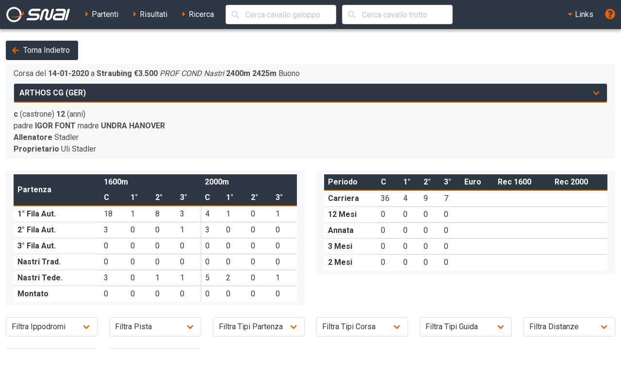

--- FILE ---
content_type: text/html; charset=UTF-8
request_url: https://ippica.snai.it/index.php/prestazioni/T/FR682156/FR563/2020-01-14/1?signature=34188f07c2d761fb75b5bf6dd473a5e77de6e4bdcb2776f93fc57d8409d93f0a
body_size: 12513
content:
<!DOCTYPE html>
<html lang="it" dir="ltr" id="snai-ippica" class="has-navbar-fixed-top ">
  <head>
    <meta charset="utf-8">
    <title>Prestazioni di ARTHOS CG - SNAI Ippica</title>
    <meta name="viewport" content="width=device-width, initial-scale=1">
    <meta name="theme-color" content="#2d3844">
    <meta name="description" content="Benvenuto nella sezione del sito SNAI relativa all&#039;Ippica. Qui puoi consultare i partenti, i risultati delle corse e le prestazioni dei cavalli italiani e stranieri.">
    <meta name="keywords" content="SNAI,ippica,scommesse,trio,tris,tqq,quarté,quinté,galoppo,trotto,partenti,risultati,prestazioni,statistiche,cavalli,corse,rating,quote,filmati,video">
    <meta name="author" content="HiD S.p.a.">
    <meta name="copyright" content="Snaitech S.p.a.">
    <meta name="csrf-token" content="TjbqdQxDYs5UqAt5JnZXSNQtgiOPX3rK1tjdm4Rq">

    <link rel="preload" href="https://ippica.snai.it/js/vendor.js?id=3decb88de6964a07d69d72e0e3e602b3" as="script">
    <link rel="preload" href="https://ippica.snai.it/js/app.js?id=513b44316e363acbefd3cf40688797e5" as="script">
    <link rel="preload" href="https://ippica.snai.it/css/app.css?id=32dccb1fa52ef60cb628048c7b8a94d3" as="style">
    <link rel="preload" href="https://ippica.snai.it/js/manifest.js?id=89144b3cf730e9e94beb3b80a0a8aef1" as="script">

    <link rel="preconnect" href="https://fonts.googleapis.com">
    <link rel="preconnect" href="https://fonts.gstatic.com" crossorigin>

    <link rel="canonical" href="https://ippica.snai.it/index.php/prestazioni/T/FR682156/FR563/2020-01-14/1?signature=34188f07c2d761fb75b5bf6dd473a5e77de6e4bdcb2776f93fc57d8409d93f0a">
    <link rel="icon" type="image/x-icon" href="https://ippica.snai.it/favicon.ico">
        <link rel="stylesheet" href="https://ippica.snai.it/css/app.css?id=32dccb1fa52ef60cb628048c7b8a94d3">
  </head>
  <body>
    <div id="app" class="grid-wrapper">
      <header>
  <nav class="navbar is-snai-1 is-fixed-top" role="navigation" aria-label="main navigation">
    <div class="navbar-brand">
        <a class="navbar-item" href="https://ippica.snai.it/index.php" title="SNAI Ippica">
          <svg
  version="1.1"
  xmlns="http://www.w3.org/2000/svg"
  xmlns:xlink="http://www.w3.org/1999/xlink"
  x="0px"
  y="0px"
  viewBox="0 0 494 119"
  style="enable-background:new 0 0 494 119;"
  xml:space="preserve"
  class="svg-logo"
>
  <g>
    <path class="fill-primary-color" d="M489.7,23.9c1.3-4.9-1.6-8.9-6.6-8.9c-4.9,0-10,4-11.3,8.9l-19.2,71.5c-1.3,4.9,1.6,8.9,6.5,8.9
        c4.9,0,10-4,11.3-8.9L489.7,23.9z"/>
    <path class="fill-primary-color" d="M159,95.4c1.3-4.9,6.4-8.9,11.3-8.9h58.1c4.9,0,10-4,11.3-8.9c1.3-4.9-1.6-8.9-6.5-8.9H193
        c-14.8,0-23.6-12-19.6-26.8c4-14.8,19.2-26.8,34-26.8h51.4c4.9,0,7.9,4,6.6,8.9c-1.3,4.9-6.4,8.9-11.3,8.9h-51.4
        c-4.9,0-10,4-11.3,8.9c-1.3,4.9,1.6,8.9,6.5,8.9h40.2c14.8,0,23.6,12,19.6,26.8c-4,14.8-19.2,26.8-34,26.8h-58.1
        C160.6,104.3,157.7,100.3,159,95.4"/>
    <path class="fill-primary-color" d="M361.7,14.9c-4.9,0-10,4-11.3,8.9l-14.4,53.7c-1.3,4.9-6.4,9-11.3,9c-5,0-7.9-4-6.6-9l9.6-35.8
        c4-14.8-4.8-26.8-19.6-26.8c-14.8,0-30,12-34,26.8l-14.4,53.7c-1.3,4.9,1.6,8.9,6.5,8.9c4.9,0,10-4,11.3-8.9l14.4-53.7
        c1.3-4.9,6.4-8.9,11.3-8.9c4.9,0,7.9,4,6.5,8.9l-9.6,35.8c-4,14.8,4.8,26.8,19.6,26.8c14.8,0,30.1-12,34-26.8l14.4-53.7
        C369.5,18.9,366.6,14.9,361.7,14.9"/>
    <path class="fill-primary-color" d="M439.9,14.9h-47c-4.9,0-10,4-11.3,8.9c-1.3,4.9,1.6,8.9,6.5,8.9h47c4.9,0,7.9,4,6.5,8.9l-2.4,8.9h-44.7
        c-14.8,0-30.1,12-34,26.8c-4,14.8,4.8,26.8,19.6,26.8h53.7c4.9,0,10-4,11.3-8.9l14.4-53.7C463.5,26.9,454.7,14.9,439.9,14.9
          M378.4,77.5c1.3-4.9,6.4-8.9,11.3-8.9h44.7l-4.8,17.9H385C380,86.5,377.1,82.5,378.4,77.5"/>
    <path class="fill-primary-color" d="M57.2,1.6C25.1,4.4,1.4,32.7,4.2,64.7c2.8,32.1,31.1,55.8,63.1,52.9c32-2.8,55.7-31,52.9-63.1
        C117.5,22.5,89.2-1.2,57.2,1.6 M66.1,103.9C41.7,106,20.2,87.9,18,63.5c-2.1-24.5,15.9-46,40.4-48.1c24.4-2.1,46,15.9,48.1,40.4
        C108.6,80.2,90.5,101.7,66.1,103.9"/>
    <path class="fill-secondary-color" d="M119.2,31.3c5.5,3.5,8.8,7.7,9.2,12.5c1.3,15.2-26.6,30-62.4,33.2c-13.9,1.2-27,0.5-37.8-1.8
        c12,5.4,30.4,8,50.6,6.2c34.7-3,61.7-17.7,60.4-32.6C138.5,41.4,130.9,35.3,119.2,31.3"/>
  </g>
</svg>
        </a>
        <a role="button" class="navbar-burger" aria-label="menu" aria-expanded="false" data-target="navbarTopMenu" @click="showNav = !showNav" :class="{ 'is-active': showNav }">
            <span></span>
            <span></span>
            <span></span>
        </a>
    </div>
    <div id="navbarTopMenu" class="navbar-menu" :class="{ 'is-active': showNav }">
      <div class="navbar-start">
        <a
          class="navbar-item "
          href="https://ippica.snai.it/index.php/partenti"
          title="Partenti di oggi, domani e dichiarati"
        >
          <span class="has-text-snai-3">
            <i class="fas fa-caret-right fa-fw"></i>
          </span>
          <span>Partenti</span>
        </a>
        <a
          class="navbar-item "
          href="https://ippica.snai.it/index.php/risultati"
          title="Risultati di oggi, ieri ed archivio corse"
        >
          <span class="has-text-snai-3">
            <i class="fas fa-caret-right fa-fw"></i>
          </span>
          <span>Risultati</span>
        </a>
        <a
          class="navbar-item "
          href="https://ippica.snai.it/index.php/search"
          title="Ricerca"
        >
          <span class="has-text-snai-3">
            <i class="fas fa-caret-right fa-fw"></i>
          </span>
          <span>Ricerca</span>
        </a>
                <div id="navbar-search-cavallo" class="navbar-item is-hidden-mobile is-hidden-tablet-only is-hidden-desktop-only">
          <div class="field is-grouped is-grouped-multiline">
            <div class="control is-expanded">
              <search-cavallo galtro="G" placeholder="Cerca cavallo galoppo"/>
            </div>
            <div class="control is-expanded">
              <search-cavallo galtro="T" placeholder="Cerca cavallo trotto"/>
            </div>
          </div>
        </div>
              </div>
      <div class="navbar-end">
        <div class="navbar-item has-dropdown is-hoverable">
          <a class="navbar-link is-arrowless">
            <span class="has-text-snai-3">
              <i class="fas fa-caret-down fa-fw"></i>
            </span>
            <span>Links</span>
          </a>
          <div class="navbar-dropdown is-right">
            <a
              class="navbar-item"
              href="https://www.politicheagricole.it/flex/FixedPages/Common/notiziario/"
              title="Notiziario Telex"
              target="_blank"
              rel="noopener"
            >
              <span class="has-text-snai-3">
                <i class="fas fa-external-link-alt fa-fw"></i>
              </span>
              <span>Notiziario Telex</span>
            </a>
          </div>
        </div>
        <a class="navbar-item" title="Guida / Legenda" @click="openHelp">
          <span class="is-medium has-text-snai-3">
            <i class="fas fa-question-circle fa-lg"></i>
          </span>
          <span class="is-hidden-desktop">Guida / Legenda</span>
        </a>
      </div>
    </div>
  </nav>
</header>
      <main>
        <section class="section">
          <div class="container is-fluid">
                        <a
  class="button is-snai-1 mb-2"
  title="Torna Indietro"
  @click="backHistory"
>
  <span class="icon is-small has-text-snai-3">
    <i class="fas fa-arrow-left" aria-hidden="true"></i>
  </span>
  <span>Torna Indietro</span>
</a>
<div class="columns is-multiline">
  <div class="column is-12-tablet is-12-desktop is-12-widescreen is-4-fullhd">
    <div class="message message-prestazioni">
      <div class="message-body">
                <div id="info-desc-corsa"></div>
        <div class="field">
          <div class="control is-expanded">
            <div class="select is-fullwidth select-cavallo-prestazioni">
              <select
                title="Scelta cavallo"
                data-prestazione-id="FR563_2020-01-14_1"
              >
                                <option
                  value="https://ippica.snai.it/index.php/prestazioni/T/FR590856/FR563/2020-01-14/1?signature=ce6227794facd92410dfe38ad682aeae8e28cb7b2a01d6bf4d7e9e02ee8ad88b"
                                  >
                  ELITE SOMOLLI (FRA)                </option>
                                <option
                  value="https://ippica.snai.it/index.php/prestazioni/T/FR709418/FR563/2020-01-14/1?signature=02555c4bdefcad061b2eaaefa3e249b7a2c65bd12e08f2a9cf01f36cbc0d6d5a"
                                  >
                  HAMILTON SR (AUT)                </option>
                                <option
                  value="https://ippica.snai.it/index.php/prestazioni/T/FR809508/FR563/2020-01-14/1?signature=89fb0c0b4dfe4a3198177a87eb5255cc97a523efe09429be749bb90a799d8221"
                                  >
                  GARLAND BOKO (SWE)                </option>
                                <option
                  value="https://ippica.snai.it/index.php/prestazioni/T/FR529550/FR563/2020-01-14/1?signature=6ca9cdfc0ed787d30ed58451b483a7a979286f4412ee4b16d2b8b5e9f97bff2e"
                                  >
                  EINAR VON HAITHABU (GER)                </option>
                                <option
                  value="https://ippica.snai.it/index.php/prestazioni/T/FR682156/FR563/2020-01-14/1?signature=34188f07c2d761fb75b5bf6dd473a5e77de6e4bdcb2776f93fc57d8409d93f0a"
                   selected                 >
                  ARTHOS CG (GER)                </option>
                                <option
                  value="https://ippica.snai.it/index.php/prestazioni/T/FR526930/FR563/2020-01-14/1?signature=9ed3b33362e2a36c553bed4a18300b2f426c2afc1aef8193efd8296cede71483"
                                  >
                  DAVID AS (GER)                </option>
                                <option
                  value="https://ippica.snai.it/index.php/prestazioni/T/FR603130/FR563/2020-01-14/1?signature=d9702eccd2bfb44b93d5c768f64d77aec09c6eb5629aafd699b41dddd3187e24"
                                  >
                  POWER OF RHYTHM (GER)                </option>
                                <option
                  value="https://ippica.snai.it/index.php/prestazioni/T/FR448842/FR563/2020-01-14/1?signature=b038973049d4e5f0f7504975094bc30aa0df413693ffcc6c6182c211e7d42bba"
                                  >
                  SCOIATTOLO JET (FRA)                </option>
                                <option
                  value="https://ippica.snai.it/index.php/prestazioni/T/FR501962/FR563/2020-01-14/1?signature=5ca0b110bd71765a5a60d43de595b7bc4749023e3c6ab90b55c2fb347436d5e2"
                                  >
                  SERAFINO (GER)                </option>
                                <option
                  value="https://ippica.snai.it/index.php/prestazioni/T/FR359578/FR563/2020-01-14/1?signature=9a0108e597e4ee3d146beed27c3a26165d24ec298af9436ee1b6fff9ed0eafc8"
                                  >
                  DIAMOND SELECT (GER)                </option>
                              </select>
            </div>
          </div>
        </div>
                <p class="m-0">
          <strong>c</strong> (castrone)                    <strong>12</strong> (anni)        </p>
                <p class="m-0">
          padre <strong title="padre del cavallo">IGOR FONT</strong>                      madre <strong title="madre del cavallo">UNDRA HANOVER</strong>
                              </p>
                        <p class="m-0">
          <strong title="allenatore">Allenatore</strong>
          <span title="allenatore: STADLER">Stadler</span>
          </p>
                        <p class="m-0">
          <strong title="proprietario">Proprietario</strong>
          <span title="proprietario: ULI STADLER">Uli Stadler</span>
          </p>
                              </div>
    </div>
  </div>
  <div class="column is-12-tablet is-12-desktop is-12-widescreen is-8-fullhd">
    <div class="columns is-multiline">
      <div class="column is-6-tablet is-6-desktop is-6-widescreen is-6-fullhd">
        <div class="message message-prestazioni">
          <div class="message-body table-container">
            <table class="table is-narrow is-fullwidth table-statistiche">
              <thead>
                <tr>
                  <th rowspan="2">Partenza</th>
                  <th colspan="4" class="is-borderless">1600m</th>
                  <th colspan="4" class="is-borderless">2000m</th>
                </tr>
                <tr>
                  <th title="Corse" aria-label="Corse">C</th>
                  <th>1°</th>
                  <th>2°</th>
                  <th>3°</th>
                  <th title="Corse" aria-label="Corse">C</th>
                  <th>1°</th>
                  <th>2°</th>
                  <th>3°</th>
                </tr>
              </thead>
              <tbody>
                <tr>
                  <th title="Prima Fila Autostart" aria-label="Prima Fila Autostart">1° Fila Aut.</th>
                  <td>18</td>
                  <td>1</td>
                  <td>8</td>
                  <td>3</td>
                  <td class="td-b-l">4</td>
                  <td>1</td>
                  <td>0</td>
                  <td>1</td>
                </tr>
                <tr>
                  <th title="Seconda Fila Autostart" aria-label="Seconda Fila Autostart">2° Fila Aut.</th>
                  <td>3</td>
                  <td>0</td>
                  <td>0</td>
                  <td>1</td>
                  <td class="td-b-l">3</td>
                  <td>0</td>
                  <td>0</td>
                  <td>0</td>
                </tr>
                <tr>
                  <th title="Terza Fila Autostart" aria-label="Terza Fila Autostart">3° Fila Aut.</th>
                  <td>0</td>
                  <td>0</td>
                  <td>0</td>
                  <td>0</td>
                  <td class="td-b-l">0</td>
                  <td>0</td>
                  <td>0</td>
                  <td>0</td>
                </tr>
                <tr>
                  <th title="Nastri Tradizionali" aria-label="Nastri Tradizionali">Nastri Trad.</th>
                  <td>0</td>
                  <td>0</td>
                  <td>0</td>
                  <td>0</td>
                  <td class="td-b-l">0</td>
                  <td>0</td>
                  <td>0</td>
                  <td>0</td>
                </tr>
                <tr>
                  <th title="Nastri alla Tedesca" aria-label="Nastri alla Tedesca">Nastri Tede.</th>
                  <td>3</td>
                  <td>0</td>
                  <td>1</td>
                  <td>1</td>
                  <td class="td-b-l">5</td>
                  <td>2</td>
                  <td>0</td>
                  <td>1</td>
                </tr>
                <tr>
                  <th>Montato</th>
                  <td>0</td>
                  <td>0</td>
                  <td>0</td>
                  <td>0</td>
                  <td class="td-b-l">0</td>
                  <td>0</td>
                  <td>0</td>
                  <td>0</td>
                </tr>
              </tbody>
            </table>
          </div>
        </div>
      </div>
      <div class="column is-6-tablet is-6-desktop is-6-widescreen is-6-fullhd">
        <div class="message message-prestazioni">
          <div class="message-body table-container">
            <table class="table is-narrow is-fullwidth table-statistiche">
              <thead>
                <tr>
                  <th>Periodo</th>
                  <th title="Corse" aria-label="Corse">C</th>
                  <th>1°</th>
                  <th>2°</th>
                  <th>3°</th>
                  <th title="Premi vinti" aria-label="Premi vinti">Euro</th>
                  <th title="Record a 1600m" aria-label="Record a 1600m">Rec 1600</th>
                  <th title="Record a 2000m" aria-label="Record a 2000m">Rec 2000</th>
                </tr>
              </thead>
              <tbody>
                <tr>
                  <th>Carriera</th>
                  <td>36</td>
                  <td>4</td>
                  <td>9</td>
                  <td>7</td>
                  <td></td>
                  <td></td>
                  <td></td>
                </tr>
                <tr>
                  <th>12 Mesi</th>
                  <td>0</td>
                  <td>0</td>
                  <td>0</td>
                  <td>0</td>
                  <td></td>
                  <td></td>
                  <td></td>
                </tr>
                <tr>
                  <th>Annata</th>
                  <td>0</td>
                  <td>0</td>
                  <td>0</td>
                  <td>0</td>
                  <td></td>
                  <td></td>
                  <td></td>
                </tr>
                <tr>
                  <th>3 Mesi</th>
                  <td>0</td>
                  <td>0</td>
                  <td>0</td>
                  <td>0</td>
                  <td></td>
                  <td></td>
                  <td></td>
                </tr>
                <tr>
                  <th>2 Mesi</th>
                  <td>0</td>
                  <td>0</td>
                  <td>0</td>
                  <td>0</td>
                  <td></td>
                  <td></td>
                  <td></td>
                </tr>
              </tbody>
            </table>
          </div>
        </div>
      </div>
    </div>
  </div>
</div>

<div id="filter-prestazioni-block">
  <div class="columns is-multiline">
    <div class="column is-4-tablet is-3-desktop is-2-widescreen is-2-fullhd">
      <div class="field">
        <div class="control is-expanded">
          <div class="select is-fullwidth">
            <select id="filter-prestazioni-piazza-trotto" title="Filtra per ippodromo" class="combo-filter-trotto">
              <option value="">Filtra Ippodromi</option>
                                          <option value="Gelsenkirchen">Gelsenkirchen</option>
                            <option value="Munich Daglfling">Munich Daglfling</option>
                            <option value="Straubing">Straubing</option>
                                        </select>
          </div>
        </div>
      </div>
    </div>
    <div class="column is-4-tablet is-3-desktop is-2-widescreen is-2-fullhd">
      <div class="field">
        <div class="control is-expanded">
          <div class="select is-fullwidth">
            <select id="filter-prestazioni-pista-trotto" title="Filtra per pista" class="combo-filter-trotto">
              <option value="">Filtra Pista</option>
              <option value="range1">800</option>
              <option value="range2">1000</option>
              <option value="range3">1400</option>
              <option value="range4">Racchetta</option>
            </select>
          </div>
        </div>
      </div>
    </div>
    <div class="column is-4-tablet is-3-desktop is-2-widescreen is-2-fullhd">
      <div class="field">
        <div class="control is-expanded">
          <div class="select is-fullwidth">
            <select id="filter-prestazioni-tipopartenza-trotto" title="Filtra per tipo partenza" class="combo-filter-trotto">
              <option value="">Filtra Tipi Partenza</option>
              <option value="range1">1° Fila Autostart</option>
              <option value="range2">2° Fila Autostart</option>
              <option value="range3">3° Fila Autostart</option>
              <option value="range4">Nastri Tradizionali</option>
              <option value="range5">Nastri alla Tedesca</option>
              <option value="range6">Montato</option>
            </select>
          </div>
        </div>
      </div>
    </div>
    <div class="column is-4-tablet is-3-desktop is-2-widescreen is-2-fullhd">
      <div class="field">
        <div class="control is-expanded">
          <div class="select is-fullwidth">
            <select id="filter-prestazioni-tipocorsa-trotto" title="Filtra per tipo corsa" class="combo-filter-trotto">
              <option value="">Filtra Tipi Corsa</option>
              <option value="range9">Gruppo</option>
              <option value="range1">Categoria</option>
              <option value="range2">Condizionata</option>
              <option value="range3">Invito</option>
              <option value="range4">Penalità</option>
              <option value="range5">Reclamare</option>
              <option value="range6">Handicap Invito</option>
              <option value="range7">Tris</option>
              <option value="range8">Maiden</option>
            </select>
          </div>
        </div>
      </div>
    </div>
    <div class="column is-4-tablet is-3-desktop is-2-widescreen is-2-fullhd">
      <div class="field">
        <div class="control is-expanded">
          <div class="select is-fullwidth">
            <select id="filter-prestazioni-tipoguida-trotto" title="Filtra per tipo guidatore" class="combo-filter-trotto">
              <option value="">Filtra Tipi Guida</option>
              <option value="range1">Allievi</option>
              <option value="range2">Amazzoni</option>
              <option value="range3">Gentlemen</option>
              <option value="range4">Proprietari</option>
              <option value="range5">Giornalisti</option>
              <option value="range6">Professionisti</option>
              <option value="range7">Spettacolo</option>
              <option value="range8">Universitari</option>
            </select>
          </div>
        </div>
      </div>
    </div>
    <div class="column is-4-tablet is-3-desktop is-2-widescreen is-2-fullhd">
      <div class="field">
        <div class="control is-expanded">
          <div class="select is-fullwidth">
            <select id="filter-prestazioni-distanza-trotto" title="Filtra per distanza" class="combo-filter-trotto">
              <option value="">Filtra Distanze</option>
              <option value="range1">1600</option>
              <option value="range2">2000 ed oltre</option>
            </select>
          </div>
        </div>
      </div>
    </div>
    <div class="column is-4-tablet is-3-desktop is-2-widescreen is-2-fullhd">
      <div class="field">
        <div class="control is-expanded">
          <div class="select is-fullwidth">
            <select id="filter-prestazioni-ferri-trotto" title="Filtra per ferri" class="combo-filter-trotto">
              <option value="">Filtra Ferri</option>
              <option value="range1">Nessuno</option>
              <option value="range2">Anteriori (A)</option>
              <option value="range3">Posteriori (P)</option>
              <option value="range4">Anteriori e Posteriori (E)</option>
            </select>
          </div>
        </div>
      </div>
    </div>
    <div class="column is-4-tablet is-3-desktop is-2-widescreen is-2-fullhd">
      <div class="field">
        <div class="control is-expanded">
          <div class="select is-fullwidth">
            <select id="filter-prestazioni-driver" title="Filtra per driver" class="combo-filter-galoppo">
              <option value="">Filtra Driver</option>
                                          <option value="C Fischer">C Fischer</option>
                            <option value="C Schwarz">C Schwarz</option>
                            <option value="G Frick">G Frick</option>
                            <option value="G Mayr">G Mayr</option>
                            <option value="Jj Hollweck">Jj Hollweck</option>
                            <option value="K Grull">K Grull</option>
                            <option value="M Schambeck">M Schambeck</option>
                            <option value="M Schmid">M Schmid</option>
                            <option value="Mme M Bock">Mme M Bock</option>
                            <option value="R Haller">R Haller</option>
                            <option value="U Stadler">U Stadler</option>
                                        </select>
          </div>
        </div>
      </div>
    </div>
  </div>
</div>

<div class="columns mb-0">
  <div class="column is-three-quarters">
    <div class="buttons has-addons">
      <a role="label" class="button is-snai-3 btn-fake-label" aria-disabled="true" title="Filtra le prestazioni">
        <span class="icon is-small">
          <i class="fas fa-filter" aria-hidden="true"></i>
        </span>
        <span>Filtra per</span>
      </a>
      <button id="filter-prestazioni-tutte" class="btn-prestazioni-filter button is-snai-1 is-active" title="Prestazioni Complete">Tutte</button>
      <button id="filter-prestazioni-vinte" class="btn-prestazioni-filter button is-snai-1" title="Filtro Corse Vinte">Vinte</button>
      <button id="filter-prestazioni-vinte-piazzate" class="btn-prestazioni-filter button is-snai-1" title="Filtro Corse Vittorie e Piazzamenti">Vinte e Piazzate</button>
      <button id="filter-prestazioni-non-piazzate" class="btn-prestazioni-filter button is-snai-1" title="Filtro Corse nessun Piazzamento">Non Piazzate</button>
      <button id="filter-prestazioni-future" class="btn-prestazioni-filter button is-snai-1" title="Filtro Corse da Disputare">Da Disputare</button>
    </div>
  </div>
  <div class="column has-text-right">
    <button id="reset-filtri" class="button is-snai-1" title="Azzera filtri">
      <span class="icon is-small">
        <i class="fas fa-redo-alt"></i>
      </span>
      <span>Azzera filtri</span>
    </button>
  </div>
</div>

<div class="list-group list-group-flush list-group-prestazioni">

        <div
    id="row-FR563_2022-05-25_4"
    class="list-group-item  list-group-prestazione "
    data-prestazione-id="FR563_2022-05-25_4"
    data-filter-arrivo="7"
    data-filter-future=""
    data-filter-piazza="Straubing"
    data-filter-siglapiazza="FR563"
    data-filter-distanza="1925"
    data-filter-ferri=""
    data-filter-tipocorsa="PROF COND"
    data-filter-fila1-aut="1"
    data-filter-fila2-aut=""
    data-filter-fila3-aut=""
    data-filter-nastri=""
    data-filter-nastri-trad=""
    data-filter-montato=""
    data-filter-racchetta=""
    data-filter-pista="1400"
    data-filter-guida="U Stadler"
  >
    <div class="columns is-multiline is-vcentered">
      <div class="column is-3-tablet is-3-desktop is-3-widescreen is-2-fullhd">
        <div class="columns is-mobile is-multiline is-vcentered is-variable is-1">
          <div class="column is-5-mobile is-8-tablet is-5-desktop is-5-widescreen is-5-fullhd">
            <button
              type="button"
              data-prestazione-id="FR563_2022-05-25_4"
              data-href="https://ippica.snai.it/index.php/risultati/T/FR563/2022-05-25/4/245159?signature=bbb4281e9bc5ade5de766e77725fd7b23767bcdf766d62d1d2ad512d14daf347"
              title="Dettaglio della corsa n. 4 a Straubing"
              class="dettaglio-prestazione-ajax button is-snai-2 is-fullwidth"
            >
              25 Mag 22
            </button>
          </div>
          <div class="column is-3-mobile is-4-tablet is-3-desktop is-3-widescreen is-3-fullhd">
            <a
      class="button is-snai-2 is-fullwidth" ncgior="4" ippodromo="Straubing"
    title="Video della corsa n. 4 a Straubing non disponibile"
    disabled
  >
  <span class="icon">
    <i class="fas fa-video"></i>
  </span>
</a>
          </div>
          <div class="column is-4-mobile is-12-tablet is-4-desktop is-4-widescreen is-4-fullhd">
            <span class="tag tag-flex tag-arrivo is-large" title="ordine arrivo / partenti effettivi">7/10</span>
          </div>
        </div>
      </div>
      <div class="column is-9-tablet is-9-desktop is-9-widescreen is-10-fullhd">
        <div class="columns is-vcentered">
          <div class="column is-6">
            <p class="prestazione-desc-corsa">
              <strong title="ippodromo">Straubing</strong>
                            <strong title="montepremi">&euro;4.000</strong>
                            <em title="tipo corsa">PROF COND</em>
              <strong title="distanza">1925m</strong>
                            <span title="terreno">Buono</span>
            </p>
                        <p>
                              1
                                Zodiak Ps
                                19.1 
                               - 2
                                Skeeter Venus
                                20.0 
                               - 3
                                Sir Bourbon
                                19.2 
                               - 4
                                Usher Diamant
                                20.0 
                          </p>
                      </div>
          <div class="column is-4">
            <div class="columns is-mobile is-multiline is-variable is-1">
              <div class="column is-2-mobile is-3-tablet is-3-desktop is-2-widescreen is-2-fullhd">
                <span class="tag tag-tempo" title="tempo">21.1</span>
              </div>
              <div class="column is-2-mobile is-2-tablet is-2-desktop is-2-widescreen is-2-fullhd">
                <span class="tag tag-sottosella" title="sottosella">8</span>
              </div>
              <div class="column is-2-mobile is-2-tablet is-2-desktop is-2-widescreen is-2-fullhd">
                              </div>
              <div class="column is-3-mobile is-3-tablet is-3-desktop is-3-widescreen is-3-fullhd">
                <span class="tag tag-distanza" title="distanza">1925</span>
              </div>
              <div class="column is-3-mobile is-3-tablet is-3-desktop is-3-widescreen is-3-fullhd">
                <span class="tag tag-quota" title="quota eventuale">39,00</span>
              </div>
            </div>
          </div>
          <div class="column">
            <strong>
              <span title="driver: U STADLER">U Stadler</span>
              </strong>
          </div>
        </div>
      </div>
      <div class="column is-12 is-hidden">
        <div id="dettaglio-prestazione-FR563_2022-05-25_4" class="lista-cavalli"></div>
      </div>
    </div>
  </div>
        <div
    id="row-FR563_2022-04-27_3"
    class="list-group-item  list-group-prestazione "
    data-prestazione-id="FR563_2022-04-27_3"
    data-filter-arrivo="6"
    data-filter-future=""
    data-filter-piazza="Straubing"
    data-filter-siglapiazza="FR563"
    data-filter-distanza="1925"
    data-filter-ferri="E"
    data-filter-tipocorsa="PROF COND"
    data-filter-fila1-aut="1"
    data-filter-fila2-aut=""
    data-filter-fila3-aut=""
    data-filter-nastri=""
    data-filter-nastri-trad=""
    data-filter-montato=""
    data-filter-racchetta=""
    data-filter-pista="1400"
    data-filter-guida="Mme M Bock"
  >
    <div class="columns is-multiline is-vcentered">
      <div class="column is-3-tablet is-3-desktop is-3-widescreen is-2-fullhd">
        <div class="columns is-mobile is-multiline is-vcentered is-variable is-1">
          <div class="column is-5-mobile is-8-tablet is-5-desktop is-5-widescreen is-5-fullhd">
            <button
              type="button"
              data-prestazione-id="FR563_2022-04-27_3"
              data-href="https://ippica.snai.it/index.php/risultati/T/FR563/2022-04-27/3/245159?signature=35110c1d3b277549177dd5f46d866175b9eb693c18ef2092a8c9a4d5fbd46fd8"
              title="Dettaglio della corsa n. 3 a Straubing"
              class="dettaglio-prestazione-ajax button is-snai-2 is-fullwidth"
            >
              27 Apr 22
            </button>
          </div>
          <div class="column is-3-mobile is-4-tablet is-3-desktop is-3-widescreen is-3-fullhd">
            <a
      class="button is-snai-2 is-fullwidth" ncgior="3" ippodromo="Straubing"
    title="Video della corsa n. 3 a Straubing non disponibile"
    disabled
  >
  <span class="icon">
    <i class="fas fa-video"></i>
  </span>
</a>
          </div>
          <div class="column is-4-mobile is-12-tablet is-4-desktop is-4-widescreen is-4-fullhd">
            <span class="tag tag-flex tag-arrivo is-large" title="ordine arrivo / partenti effettivi">6/9</span>
          </div>
        </div>
      </div>
      <div class="column is-9-tablet is-9-desktop is-9-widescreen is-10-fullhd">
        <div class="columns is-vcentered">
          <div class="column is-6">
            <p class="prestazione-desc-corsa">
              <strong title="ippodromo">Straubing</strong>
                            <strong title="montepremi">&euro;4.000</strong>
                            <em title="tipo corsa">PROF COND</em>
              <strong title="distanza">1925m</strong>
                            <span title="terreno">Buono</span>
            </p>
                        <p>
                              1
                                Cataleya
                                18.3 
                               - 2
                                Zodiak Ps
                                18.4 
                               - 3
                                Skeeter Venus
                                18.4 
                               - 4
                                Go Fast Desbois
                                18.8 
                          </p>
                      </div>
          <div class="column is-4">
            <div class="columns is-mobile is-multiline is-variable is-1">
              <div class="column is-2-mobile is-3-tablet is-3-desktop is-2-widescreen is-2-fullhd">
                <span class="tag tag-tempo" title="tempo">18.8</span>
              </div>
              <div class="column is-2-mobile is-2-tablet is-2-desktop is-2-widescreen is-2-fullhd">
                <span class="tag tag-sottosella" title="sottosella">7</span>
              </div>
              <div class="column is-2-mobile is-2-tablet is-2-desktop is-2-widescreen is-2-fullhd">
                <span class="tag tag-ferri" title="ferri">E</span>
              </div>
              <div class="column is-3-mobile is-3-tablet is-3-desktop is-3-widescreen is-3-fullhd">
                <span class="tag tag-distanza" title="distanza">1925</span>
              </div>
              <div class="column is-3-mobile is-3-tablet is-3-desktop is-3-widescreen is-3-fullhd">
                <span class="tag tag-quota" title="quota eventuale">19,00</span>
              </div>
            </div>
          </div>
          <div class="column">
            <strong>
              <span title="driver: MME M BOCK">Mme M Bock</span>
              </strong>
          </div>
        </div>
      </div>
      <div class="column is-12 is-hidden">
        <div id="dettaglio-prestazione-FR563_2022-04-27_3" class="lista-cavalli"></div>
      </div>
    </div>
  </div>
        <div
    id="row-FR671_2022-03-28_2"
    class="list-group-item  list-group-prestazione "
    data-prestazione-id="FR671_2022-03-28_2"
    data-filter-arrivo="3"
    data-filter-future=""
    data-filter-piazza="Munich Daglfling"
    data-filter-siglapiazza="FR671"
    data-filter-distanza="1609"
    data-filter-ferri="E"
    data-filter-tipocorsa="PROF COND"
    data-filter-fila1-aut=""
    data-filter-fila2-aut="1"
    data-filter-fila3-aut=""
    data-filter-nastri=""
    data-filter-nastri-trad=""
    data-filter-montato=""
    data-filter-racchetta=""
    data-filter-pista="1400"
    data-filter-guida="Mme M Bock"
  >
    <div class="columns is-multiline is-vcentered">
      <div class="column is-3-tablet is-3-desktop is-3-widescreen is-2-fullhd">
        <div class="columns is-mobile is-multiline is-vcentered is-variable is-1">
          <div class="column is-5-mobile is-8-tablet is-5-desktop is-5-widescreen is-5-fullhd">
            <button
              type="button"
              data-prestazione-id="FR671_2022-03-28_2"
              data-href="https://ippica.snai.it/index.php/risultati/T/FR671/2022-03-28/2/245159?signature=c96c83c8358d8b299ac65f7180dc37c7ee525b49e4a521a89f264cb3953fcc2f"
              title="Dettaglio della corsa n. 2 a Munich Daglfling"
              class="dettaglio-prestazione-ajax button is-snai-2 is-fullwidth"
            >
              28 Mar 22
            </button>
          </div>
          <div class="column is-3-mobile is-4-tablet is-3-desktop is-3-widescreen is-3-fullhd">
            <a
      class="button is-snai-2 is-fullwidth" ncgior="2" ippodromo="Munich Daglfling"
    title="Video della corsa n. 2 a Munich Daglfling non disponibile"
    disabled
  >
  <span class="icon">
    <i class="fas fa-video"></i>
  </span>
</a>
          </div>
          <div class="column is-4-mobile is-12-tablet is-4-desktop is-4-widescreen is-4-fullhd">
            <span class="tag tag-flex tag-arrivo is-large" title="ordine arrivo / partenti effettivi">3/14</span>
          </div>
        </div>
      </div>
      <div class="column is-9-tablet is-9-desktop is-9-widescreen is-10-fullhd">
        <div class="columns is-vcentered">
          <div class="column is-6">
            <p class="prestazione-desc-corsa">
              <strong title="ippodromo">Munich Daglfling</strong>
                            <strong title="montepremi">&euro;4.000</strong>
                            <em title="tipo corsa">PROF COND</em>
              <strong title="distanza">1609m</strong>
                            <span title="terreno">Buono</span>
            </p>
                        <p>
                              1
                                Powerful Ps
                                 
                               - 2
                                Theresa Viking
                                 
                               - 3
                                <strong><u>Arthos Cg</u></strong>
                                 
                               - 4
                                Go Fast Desbois
                                 
                          </p>
                      </div>
          <div class="column is-4">
            <div class="columns is-mobile is-multiline is-variable is-1">
              <div class="column is-2-mobile is-3-tablet is-3-desktop is-2-widescreen is-2-fullhd">
                              </div>
              <div class="column is-2-mobile is-2-tablet is-2-desktop is-2-widescreen is-2-fullhd">
                <span class="tag tag-sottosella" title="sottosella">10</span>
              </div>
              <div class="column is-2-mobile is-2-tablet is-2-desktop is-2-widescreen is-2-fullhd">
                <span class="tag tag-ferri" title="ferri">E</span>
              </div>
              <div class="column is-3-mobile is-3-tablet is-3-desktop is-3-widescreen is-3-fullhd">
                <span class="tag tag-distanza" title="distanza">1609</span>
              </div>
              <div class="column is-3-mobile is-3-tablet is-3-desktop is-3-widescreen is-3-fullhd">
                <span class="tag tag-quota" title="quota eventuale">18,00</span>
              </div>
            </div>
          </div>
          <div class="column">
            <strong>
              <span title="driver: MME M BOCK">Mme M Bock</span>
              </strong>
          </div>
        </div>
      </div>
      <div class="column is-12 is-hidden">
        <div id="dettaglio-prestazione-FR671_2022-03-28_2" class="lista-cavalli"></div>
      </div>
    </div>
  </div>
        <div
    id="row-FR563_2022-02-24_3"
    class="list-group-item  list-group-prestazione "
    data-prestazione-id="FR563_2022-02-24_3"
    data-filter-arrivo="2"
    data-filter-future=""
    data-filter-piazza="Straubing"
    data-filter-siglapiazza="FR563"
    data-filter-distanza="1925"
    data-filter-ferri=""
    data-filter-tipocorsa="PROF COND"
    data-filter-fila1-aut="1"
    data-filter-fila2-aut=""
    data-filter-fila3-aut=""
    data-filter-nastri=""
    data-filter-nastri-trad=""
    data-filter-montato=""
    data-filter-racchetta=""
    data-filter-pista="1400"
    data-filter-guida="Mme M Bock"
  >
    <div class="columns is-multiline is-vcentered">
      <div class="column is-3-tablet is-3-desktop is-3-widescreen is-2-fullhd">
        <div class="columns is-mobile is-multiline is-vcentered is-variable is-1">
          <div class="column is-5-mobile is-8-tablet is-5-desktop is-5-widescreen is-5-fullhd">
            <button
              type="button"
              data-prestazione-id="FR563_2022-02-24_3"
              data-href="https://ippica.snai.it/index.php/risultati/T/FR563/2022-02-24/3/245159?signature=9c414b5f40034596aab41f539d26778b76d14d1e5c1b3dab524acd2f170b897d"
              title="Dettaglio della corsa n. 3 a Straubing"
              class="dettaglio-prestazione-ajax button is-snai-2 is-fullwidth"
            >
              24 Feb 22
            </button>
          </div>
          <div class="column is-3-mobile is-4-tablet is-3-desktop is-3-widescreen is-3-fullhd">
            <a
      class="button is-snai-2 is-fullwidth" ncgior="3" ippodromo="Straubing"
    title="Video della corsa n. 3 a Straubing non disponibile"
    disabled
  >
  <span class="icon">
    <i class="fas fa-video"></i>
  </span>
</a>
          </div>
          <div class="column is-4-mobile is-12-tablet is-4-desktop is-4-widescreen is-4-fullhd">
            <span class="tag tag-flex tag-arrivo is-large" title="ordine arrivo / partenti effettivi">2/8</span>
          </div>
        </div>
      </div>
      <div class="column is-9-tablet is-9-desktop is-9-widescreen is-10-fullhd">
        <div class="columns is-vcentered">
          <div class="column is-6">
            <p class="prestazione-desc-corsa">
              <strong title="ippodromo">Straubing</strong>
                            <strong title="montepremi">&euro;4.000</strong>
                            <em title="tipo corsa">PROF COND</em>
              <strong title="distanza">1925m</strong>
                            <span title="terreno">Buono</span>
            </p>
                        <p>
                              1
                                Espoir Rouge Tu
                                18.6 
                               - 2
                                <strong><u>Arthos Cg</u></strong>
                                18.7 
                               - 3
                                Limited Ps
                                19.9 
                               - 4
                                Holiday Dragon
                                20.0 
                          </p>
                      </div>
          <div class="column is-4">
            <div class="columns is-mobile is-multiline is-variable is-1">
              <div class="column is-2-mobile is-3-tablet is-3-desktop is-2-widescreen is-2-fullhd">
                <span class="tag tag-tempo" title="tempo">18.7</span>
              </div>
              <div class="column is-2-mobile is-2-tablet is-2-desktop is-2-widescreen is-2-fullhd">
                <span class="tag tag-sottosella" title="sottosella">8</span>
              </div>
              <div class="column is-2-mobile is-2-tablet is-2-desktop is-2-widescreen is-2-fullhd">
                              </div>
              <div class="column is-3-mobile is-3-tablet is-3-desktop is-3-widescreen is-3-fullhd">
                <span class="tag tag-distanza" title="distanza">1925</span>
              </div>
              <div class="column is-3-mobile is-3-tablet is-3-desktop is-3-widescreen is-3-fullhd">
                <span class="tag tag-quota" title="quota eventuale">9,40</span>
              </div>
            </div>
          </div>
          <div class="column">
            <strong>
              <span title="driver: MME M BOCK">Mme M Bock</span>
              </strong>
          </div>
        </div>
      </div>
      <div class="column is-12 is-hidden">
        <div id="dettaglio-prestazione-FR563_2022-02-24_3" class="lista-cavalli"></div>
      </div>
    </div>
  </div>
          <div class="list-group-item list-group-item-condensed list-group-prestazione-notify list-group-prestazione-stop">
      <span class="icon-text"><span class="icon"><i class="fas fa-calendar-times"></i></span><span>Stop di <strong>53</strong> giorni</span>    </div>
      <div
    id="row-FR563_2022-01-02_6"
    class="list-group-item  list-group-prestazione "
    data-prestazione-id="FR563_2022-01-02_6"
    data-filter-arrivo="7"
    data-filter-future=""
    data-filter-piazza="Straubing"
    data-filter-siglapiazza="FR563"
    data-filter-distanza="1925"
    data-filter-ferri=""
    data-filter-tipocorsa="PROF COND"
    data-filter-fila1-aut="1"
    data-filter-fila2-aut=""
    data-filter-fila3-aut=""
    data-filter-nastri=""
    data-filter-nastri-trad=""
    data-filter-montato=""
    data-filter-racchetta=""
    data-filter-pista="1400"
    data-filter-guida="C Schwarz"
  >
    <div class="columns is-multiline is-vcentered">
      <div class="column is-3-tablet is-3-desktop is-3-widescreen is-2-fullhd">
        <div class="columns is-mobile is-multiline is-vcentered is-variable is-1">
          <div class="column is-5-mobile is-8-tablet is-5-desktop is-5-widescreen is-5-fullhd">
            <button
              type="button"
              data-prestazione-id="FR563_2022-01-02_6"
              data-href="https://ippica.snai.it/index.php/risultati/T/FR563/2022-01-02/6/245159?signature=c704050319c83e1353e1ad2bb11f6e6e9954c7a3c4d3a3ac4f32c47757515136"
              title="Dettaglio della corsa n. 6 a Straubing"
              class="dettaglio-prestazione-ajax button is-snai-2 is-fullwidth"
            >
              2 Gen 22
            </button>
          </div>
          <div class="column is-3-mobile is-4-tablet is-3-desktop is-3-widescreen is-3-fullhd">
            <a
      class="button is-snai-2 is-fullwidth" ncgior="6" ippodromo="Straubing"
    title="Video della corsa n. 6 a Straubing non disponibile"
    disabled
  >
  <span class="icon">
    <i class="fas fa-video"></i>
  </span>
</a>
          </div>
          <div class="column is-4-mobile is-12-tablet is-4-desktop is-4-widescreen is-4-fullhd">
            <span class="tag tag-flex tag-arrivo is-large" title="ordine arrivo / partenti effettivi">7/10</span>
          </div>
        </div>
      </div>
      <div class="column is-9-tablet is-9-desktop is-9-widescreen is-10-fullhd">
        <div class="columns is-vcentered">
          <div class="column is-6">
            <p class="prestazione-desc-corsa">
              <strong title="ippodromo">Straubing</strong>
                            <strong title="montepremi">&euro;4.000</strong>
                            <em title="tipo corsa">PROF COND</em>
              <strong title="distanza">1925m</strong>
                            <span title="terreno">Buono</span>
            </p>
                        <p>
                              1
                                Flash Gordon
                                17.4 
                               - 2
                                Zucchero
                                17.5 
                               - 3
                                Virgil Venus
                                17.5 
                               - 4
                                Undigious Diamant
                                17.5 
                          </p>
                      </div>
          <div class="column is-4">
            <div class="columns is-mobile is-multiline is-variable is-1">
              <div class="column is-2-mobile is-3-tablet is-3-desktop is-2-widescreen is-2-fullhd">
                <span class="tag tag-tempo" title="tempo">18.2</span>
              </div>
              <div class="column is-2-mobile is-2-tablet is-2-desktop is-2-widescreen is-2-fullhd">
                <span class="tag tag-sottosella" title="sottosella">2</span>
              </div>
              <div class="column is-2-mobile is-2-tablet is-2-desktop is-2-widescreen is-2-fullhd">
                              </div>
              <div class="column is-3-mobile is-3-tablet is-3-desktop is-3-widescreen is-3-fullhd">
                <span class="tag tag-distanza" title="distanza">1925</span>
              </div>
              <div class="column is-3-mobile is-3-tablet is-3-desktop is-3-widescreen is-3-fullhd">
                <span class="tag tag-quota" title="quota eventuale">18,00</span>
              </div>
            </div>
          </div>
          <div class="column">
            <strong>
              <span title="driver: C SCHWARZ">C Schwarz</span>
              </strong>
          </div>
        </div>
      </div>
      <div class="column is-12 is-hidden">
        <div id="dettaglio-prestazione-FR563_2022-01-02_6" class="lista-cavalli"></div>
      </div>
    </div>
  </div>
        <div
    id="row-FR563_2021-12-20_6"
    class="list-group-item  list-group-prestazione "
    data-prestazione-id="FR563_2021-12-20_6"
    data-filter-arrivo="2"
    data-filter-future=""
    data-filter-piazza="Straubing"
    data-filter-siglapiazza="FR563"
    data-filter-distanza="1925"
    data-filter-ferri=""
    data-filter-tipocorsa="PROF COND"
    data-filter-fila1-aut="1"
    data-filter-fila2-aut=""
    data-filter-fila3-aut=""
    data-filter-nastri=""
    data-filter-nastri-trad=""
    data-filter-montato=""
    data-filter-racchetta=""
    data-filter-pista="1400"
    data-filter-guida="Mme M Bock"
  >
    <div class="columns is-multiline is-vcentered">
      <div class="column is-3-tablet is-3-desktop is-3-widescreen is-2-fullhd">
        <div class="columns is-mobile is-multiline is-vcentered is-variable is-1">
          <div class="column is-5-mobile is-8-tablet is-5-desktop is-5-widescreen is-5-fullhd">
            <button
              type="button"
              data-prestazione-id="FR563_2021-12-20_6"
              data-href="https://ippica.snai.it/index.php/risultati/T/FR563/2021-12-20/6/245159?signature=137e69a046da92381828eb8ef0d05d40e098fb5fc34c6b5ada5b2cec2b7b22b3"
              title="Dettaglio della corsa n. 6 a Straubing"
              class="dettaglio-prestazione-ajax button is-snai-2 is-fullwidth"
            >
              20 Dic 21
            </button>
          </div>
          <div class="column is-3-mobile is-4-tablet is-3-desktop is-3-widescreen is-3-fullhd">
            <a
      class="button is-snai-2 is-fullwidth" ncgior="6" ippodromo="Straubing"
    title="Video della corsa n. 6 a Straubing non disponibile"
    disabled
  >
  <span class="icon">
    <i class="fas fa-video"></i>
  </span>
</a>
          </div>
          <div class="column is-4-mobile is-12-tablet is-4-desktop is-4-widescreen is-4-fullhd">
            <span class="tag tag-flex tag-arrivo is-large" title="ordine arrivo / partenti effettivi">2/7</span>
          </div>
        </div>
      </div>
      <div class="column is-9-tablet is-9-desktop is-9-widescreen is-10-fullhd">
        <div class="columns is-vcentered">
          <div class="column is-6">
            <p class="prestazione-desc-corsa">
              <strong title="ippodromo">Straubing</strong>
                            <strong title="montepremi">&euro;3.500</strong>
                            <em title="tipo corsa">PROF COND</em>
              <strong title="distanza">1925m</strong>
                            <span title="terreno">Buono</span>
            </p>
                        <p>
                              1
                                Flash Gordon
                                17.5 
                               - 2
                                <strong><u>Arthos Cg</u></strong>
                                17.7 
                               - 3
                                Shimmy Des Bois
                                17.8 
                               - 4
                                Bellice Br
                                17.9 
                          </p>
                      </div>
          <div class="column is-4">
            <div class="columns is-mobile is-multiline is-variable is-1">
              <div class="column is-2-mobile is-3-tablet is-3-desktop is-2-widescreen is-2-fullhd">
                <span class="tag tag-tempo" title="tempo">17.7</span>
              </div>
              <div class="column is-2-mobile is-2-tablet is-2-desktop is-2-widescreen is-2-fullhd">
                <span class="tag tag-sottosella" title="sottosella">6</span>
              </div>
              <div class="column is-2-mobile is-2-tablet is-2-desktop is-2-widescreen is-2-fullhd">
                              </div>
              <div class="column is-3-mobile is-3-tablet is-3-desktop is-3-widescreen is-3-fullhd">
                <span class="tag tag-distanza" title="distanza">1925</span>
              </div>
              <div class="column is-3-mobile is-3-tablet is-3-desktop is-3-widescreen is-3-fullhd">
                <span class="tag tag-quota" title="quota eventuale">17,00</span>
              </div>
            </div>
          </div>
          <div class="column">
            <strong>
              <span title="driver: MME M BOCK">Mme M Bock</span>
              </strong>
          </div>
        </div>
      </div>
      <div class="column is-12 is-hidden">
        <div id="dettaglio-prestazione-FR563_2021-12-20_6" class="lista-cavalli"></div>
      </div>
    </div>
  </div>
        <div
    id="row-FR671_2021-12-06_4"
    class="list-group-item  list-group-prestazione "
    data-prestazione-id="FR671_2021-12-06_4"
    data-filter-arrivo="3"
    data-filter-future=""
    data-filter-piazza="Munich Daglfling"
    data-filter-siglapiazza="FR671"
    data-filter-distanza="2100"
    data-filter-ferri="E"
    data-filter-tipocorsa="PROF COND"
    data-filter-fila1-aut="1"
    data-filter-fila2-aut=""
    data-filter-fila3-aut=""
    data-filter-nastri=""
    data-filter-nastri-trad=""
    data-filter-montato=""
    data-filter-racchetta=""
    data-filter-pista="1400"
    data-filter-guida="U Stadler"
  >
    <div class="columns is-multiline is-vcentered">
      <div class="column is-3-tablet is-3-desktop is-3-widescreen is-2-fullhd">
        <div class="columns is-mobile is-multiline is-vcentered is-variable is-1">
          <div class="column is-5-mobile is-8-tablet is-5-desktop is-5-widescreen is-5-fullhd">
            <button
              type="button"
              data-prestazione-id="FR671_2021-12-06_4"
              data-href="https://ippica.snai.it/index.php/risultati/T/FR671/2021-12-06/4/245159?signature=22ff621b3bac410dd1a29c7367889a2c3d81ce589829aef850fb8ac1b39f2012"
              title="Dettaglio della corsa n. 4 a Munich Daglfling"
              class="dettaglio-prestazione-ajax button is-snai-2 is-fullwidth"
            >
              6 Dic 21
            </button>
          </div>
          <div class="column is-3-mobile is-4-tablet is-3-desktop is-3-widescreen is-3-fullhd">
            <a
      class="button is-snai-2 is-fullwidth" ncgior="4" ippodromo="Munich Daglfling"
    title="Video della corsa n. 4 a Munich Daglfling non disponibile"
    disabled
  >
  <span class="icon">
    <i class="fas fa-video"></i>
  </span>
</a>
          </div>
          <div class="column is-4-mobile is-12-tablet is-4-desktop is-4-widescreen is-4-fullhd">
            <span class="tag tag-flex tag-arrivo is-large" title="ordine arrivo / partenti effettivi">3/11</span>
          </div>
        </div>
      </div>
      <div class="column is-9-tablet is-9-desktop is-9-widescreen is-10-fullhd">
        <div class="columns is-vcentered">
          <div class="column is-6">
            <p class="prestazione-desc-corsa">
              <strong title="ippodromo">Munich Daglfling</strong>
                            <strong title="montepremi">&euro;3.500</strong>
                            <em title="tipo corsa">PROF COND</em>
              <strong title="distanza">2100m</strong>
                            <span title="terreno">Buono</span>
            </p>
                        <p>
                              1
                                Tiffany Diamant
                                17.2 
                               - 2
                                Gri Di Caprio
                                18.2 
                               - 3
                                <strong><u>Arthos Cg</u></strong>
                                18.3 
                               - 4
                                Black Sheriff
                                18.4 
                          </p>
                      </div>
          <div class="column is-4">
            <div class="columns is-mobile is-multiline is-variable is-1">
              <div class="column is-2-mobile is-3-tablet is-3-desktop is-2-widescreen is-2-fullhd">
                <span class="tag tag-tempo" title="tempo">18.3</span>
              </div>
              <div class="column is-2-mobile is-2-tablet is-2-desktop is-2-widescreen is-2-fullhd">
                <span class="tag tag-sottosella" title="sottosella">3</span>
              </div>
              <div class="column is-2-mobile is-2-tablet is-2-desktop is-2-widescreen is-2-fullhd">
                <span class="tag tag-ferri" title="ferri">E</span>
              </div>
              <div class="column is-3-mobile is-3-tablet is-3-desktop is-3-widescreen is-3-fullhd">
                <span class="tag tag-distanza" title="distanza">2100</span>
              </div>
              <div class="column is-3-mobile is-3-tablet is-3-desktop is-3-widescreen is-3-fullhd">
                <span class="tag tag-quota" title="quota eventuale">22,00</span>
              </div>
            </div>
          </div>
          <div class="column">
            <strong>
              <span title="driver: U STADLER">U Stadler</span>
              </strong>
          </div>
        </div>
      </div>
      <div class="column is-12 is-hidden">
        <div id="dettaglio-prestazione-FR671_2021-12-06_4" class="lista-cavalli"></div>
      </div>
    </div>
  </div>
        <div
    id="row-FR671_2021-11-29_4"
    class="list-group-item  list-group-prestazione "
    data-prestazione-id="FR671_2021-11-29_4"
    data-filter-arrivo="5"
    data-filter-future=""
    data-filter-piazza="Munich Daglfling"
    data-filter-siglapiazza="FR671"
    data-filter-distanza="2100"
    data-filter-ferri=""
    data-filter-tipocorsa="PROF COND"
    data-filter-fila1-aut=""
    data-filter-fila2-aut="1"
    data-filter-fila3-aut=""
    data-filter-nastri=""
    data-filter-nastri-trad=""
    data-filter-montato=""
    data-filter-racchetta=""
    data-filter-pista="1400"
    data-filter-guida="U Stadler"
  >
    <div class="columns is-multiline is-vcentered">
      <div class="column is-3-tablet is-3-desktop is-3-widescreen is-2-fullhd">
        <div class="columns is-mobile is-multiline is-vcentered is-variable is-1">
          <div class="column is-5-mobile is-8-tablet is-5-desktop is-5-widescreen is-5-fullhd">
            <button
              type="button"
              data-prestazione-id="FR671_2021-11-29_4"
              data-href="https://ippica.snai.it/index.php/risultati/T/FR671/2021-11-29/4/245159?signature=416108d994dd5fe8c93263a38a4484e8d3796a6e7b334030e577729370fbd152"
              title="Dettaglio della corsa n. 4 a Munich Daglfling"
              class="dettaglio-prestazione-ajax button is-snai-2 is-fullwidth"
            >
              29 Nov 21
            </button>
          </div>
          <div class="column is-3-mobile is-4-tablet is-3-desktop is-3-widescreen is-3-fullhd">
            <a
      class="button is-snai-2 is-fullwidth" ncgior="4" ippodromo="Munich Daglfling"
    title="Video della corsa n. 4 a Munich Daglfling non disponibile"
    disabled
  >
  <span class="icon">
    <i class="fas fa-video"></i>
  </span>
</a>
          </div>
          <div class="column is-4-mobile is-12-tablet is-4-desktop is-4-widescreen is-4-fullhd">
            <span class="tag tag-flex tag-arrivo is-large" title="ordine arrivo / partenti effettivi">5/11</span>
          </div>
        </div>
      </div>
      <div class="column is-9-tablet is-9-desktop is-9-widescreen is-10-fullhd">
        <div class="columns is-vcentered">
          <div class="column is-6">
            <p class="prestazione-desc-corsa">
              <strong title="ippodromo">Munich Daglfling</strong>
                            <strong title="montepremi">&euro;3.500</strong>
                            <em title="tipo corsa">PROF COND</em>
              <strong title="distanza">2100m</strong>
                            <span title="terreno">Buono</span>
            </p>
                        <p>
                              1
                                Aperol Cg
                                18.7 
                               - 2
                                Skeeter Venus
                                18.8 
                               - 3
                                Power Prime Time
                                19.2 
                               - 4
                                Holiday Dragon
                                19.7 
                          </p>
                      </div>
          <div class="column is-4">
            <div class="columns is-mobile is-multiline is-variable is-1">
              <div class="column is-2-mobile is-3-tablet is-3-desktop is-2-widescreen is-2-fullhd">
                <span class="tag tag-tempo" title="tempo">20.1</span>
              </div>
              <div class="column is-2-mobile is-2-tablet is-2-desktop is-2-widescreen is-2-fullhd">
                <span class="tag tag-sottosella" title="sottosella">9</span>
              </div>
              <div class="column is-2-mobile is-2-tablet is-2-desktop is-2-widescreen is-2-fullhd">
                              </div>
              <div class="column is-3-mobile is-3-tablet is-3-desktop is-3-widescreen is-3-fullhd">
                <span class="tag tag-distanza" title="distanza">2100</span>
              </div>
              <div class="column is-3-mobile is-3-tablet is-3-desktop is-3-widescreen is-3-fullhd">
                <span class="tag tag-quota" title="quota eventuale">65,00</span>
              </div>
            </div>
          </div>
          <div class="column">
            <strong>
              <span title="driver: U STADLER">U Stadler</span>
              </strong>
          </div>
        </div>
      </div>
      <div class="column is-12 is-hidden">
        <div id="dettaglio-prestazione-FR671_2021-11-29_4" class="lista-cavalli"></div>
      </div>
    </div>
  </div>
        <div
    id="row-FR563_2021-11-01_3"
    class="list-group-item  list-group-prestazione "
    data-prestazione-id="FR563_2021-11-01_3"
    data-filter-arrivo="6"
    data-filter-future=""
    data-filter-piazza="Straubing"
    data-filter-siglapiazza="FR563"
    data-filter-distanza="1925"
    data-filter-ferri=""
    data-filter-tipocorsa="PROF COND"
    data-filter-fila1-aut="1"
    data-filter-fila2-aut=""
    data-filter-fila3-aut=""
    data-filter-nastri=""
    data-filter-nastri-trad=""
    data-filter-montato=""
    data-filter-racchetta=""
    data-filter-pista="1400"
    data-filter-guida="Jj Hollweck"
  >
    <div class="columns is-multiline is-vcentered">
      <div class="column is-3-tablet is-3-desktop is-3-widescreen is-2-fullhd">
        <div class="columns is-mobile is-multiline is-vcentered is-variable is-1">
          <div class="column is-5-mobile is-8-tablet is-5-desktop is-5-widescreen is-5-fullhd">
            <button
              type="button"
              data-prestazione-id="FR563_2021-11-01_3"
              data-href="https://ippica.snai.it/index.php/risultati/T/FR563/2021-11-01/3/245159?signature=c67776b37c22b96069a69c7e2d0a4c4961c73e56f36c06cde9018ac33767798c"
              title="Dettaglio della corsa n. 3 a Straubing"
              class="dettaglio-prestazione-ajax button is-snai-2 is-fullwidth"
            >
              1 Nov 21
            </button>
          </div>
          <div class="column is-3-mobile is-4-tablet is-3-desktop is-3-widescreen is-3-fullhd">
            <a
      class="button is-snai-2 is-fullwidth" ncgior="3" ippodromo="Straubing"
    title="Video della corsa n. 3 a Straubing non disponibile"
    disabled
  >
  <span class="icon">
    <i class="fas fa-video"></i>
  </span>
</a>
          </div>
          <div class="column is-4-mobile is-12-tablet is-4-desktop is-4-widescreen is-4-fullhd">
            <span class="tag tag-flex tag-arrivo is-large" title="ordine arrivo / partenti effettivi">6/9</span>
          </div>
        </div>
      </div>
      <div class="column is-9-tablet is-9-desktop is-9-widescreen is-10-fullhd">
        <div class="columns is-vcentered">
          <div class="column is-6">
            <p class="prestazione-desc-corsa">
              <strong title="ippodromo">Straubing</strong>
                            <strong title="montepremi">&euro;3.500</strong>
                            <em title="tipo corsa">PROF COND</em>
              <strong title="distanza">1925m</strong>
                            <span title="terreno">Buono</span>
            </p>
                        <p>
                              1
                                Troublemaker
                                16.3 
                               - 2
                                Bramante Cla
                                16.5 
                               - 3
                                Bellice Br
                                17.1 
                               - 4
                                Theresa Viking
                                17.3 
                          </p>
                      </div>
          <div class="column is-4">
            <div class="columns is-mobile is-multiline is-variable is-1">
              <div class="column is-2-mobile is-3-tablet is-3-desktop is-2-widescreen is-2-fullhd">
                <span class="tag tag-tempo" title="tempo">18.1</span>
              </div>
              <div class="column is-2-mobile is-2-tablet is-2-desktop is-2-widescreen is-2-fullhd">
                <span class="tag tag-sottosella" title="sottosella">8</span>
              </div>
              <div class="column is-2-mobile is-2-tablet is-2-desktop is-2-widescreen is-2-fullhd">
                              </div>
              <div class="column is-3-mobile is-3-tablet is-3-desktop is-3-widescreen is-3-fullhd">
                <span class="tag tag-distanza" title="distanza">1925</span>
              </div>
              <div class="column is-3-mobile is-3-tablet is-3-desktop is-3-widescreen is-3-fullhd">
                <span class="tag tag-quota" title="quota eventuale">32,00</span>
              </div>
            </div>
          </div>
          <div class="column">
            <strong>
              <span title="driver: JJ HOLLWECK">Jj Hollweck</span>
              </strong>
          </div>
        </div>
      </div>
      <div class="column is-12 is-hidden">
        <div id="dettaglio-prestazione-FR563_2021-11-01_3" class="lista-cavalli"></div>
      </div>
    </div>
  </div>
        <div
    id="row-FR563_2021-10-09_1"
    class="list-group-item  list-group-prestazione "
    data-prestazione-id="FR563_2021-10-09_1"
    data-filter-arrivo="2"
    data-filter-future=""
    data-filter-piazza="Straubing"
    data-filter-siglapiazza="FR563"
    data-filter-distanza="1925"
    data-filter-ferri=""
    data-filter-tipocorsa="PROF COND Nastri"
    data-filter-fila1-aut=""
    data-filter-fila2-aut=""
    data-filter-fila3-aut=""
    data-filter-nastri="1"
    data-filter-nastri-trad=""
    data-filter-montato=""
    data-filter-racchetta=""
    data-filter-pista="1400"
    data-filter-guida="U Stadler"
  >
    <div class="columns is-multiline is-vcentered">
      <div class="column is-3-tablet is-3-desktop is-3-widescreen is-2-fullhd">
        <div class="columns is-mobile is-multiline is-vcentered is-variable is-1">
          <div class="column is-5-mobile is-8-tablet is-5-desktop is-5-widescreen is-5-fullhd">
            <button
              type="button"
              data-prestazione-id="FR563_2021-10-09_1"
              data-href="https://ippica.snai.it/index.php/risultati/T/FR563/2021-10-09/1/245159?signature=ba5472c8c935ae5d0c35db3643674f970efce7097de1a93a4b97813f7c45cda2"
              title="Dettaglio della corsa n. 1 a Straubing"
              class="dettaglio-prestazione-ajax button is-snai-2 is-fullwidth"
            >
              9 Ott 21
            </button>
          </div>
          <div class="column is-3-mobile is-4-tablet is-3-desktop is-3-widescreen is-3-fullhd">
            <a
      class="button is-snai-2 is-fullwidth" ncgior="1" ippodromo="Straubing"
    title="Video della corsa n. 1 a Straubing non disponibile"
    disabled
  >
  <span class="icon">
    <i class="fas fa-video"></i>
  </span>
</a>
          </div>
          <div class="column is-4-mobile is-12-tablet is-4-desktop is-4-widescreen is-4-fullhd">
            <span class="tag tag-flex tag-arrivo is-large" title="ordine arrivo / partenti effettivi">2/7</span>
          </div>
        </div>
      </div>
      <div class="column is-9-tablet is-9-desktop is-9-widescreen is-10-fullhd">
        <div class="columns is-vcentered">
          <div class="column is-6">
            <p class="prestazione-desc-corsa">
              <strong title="ippodromo">Straubing</strong>
                            <strong title="montepremi">&euro;1.000</strong>
                            <em title="tipo corsa">PROF COND Nastri</em>
              <strong title="distanza">1925m</strong>
                            <span title="terreno">Buono</span>
            </p>
                        <p>
                              1
                                Skeeter Venus
                                18.1 1925
                               - 2
                                <strong><u>Arthos Cg</u></strong>
                                18.2 1925
                               - 3
                                Chao Phraya
                                18.2 1925
                               - 4
                                Windhund
                                18.4 1925
                          </p>
                      </div>
          <div class="column is-4">
            <div class="columns is-mobile is-multiline is-variable is-1">
              <div class="column is-2-mobile is-3-tablet is-3-desktop is-2-widescreen is-2-fullhd">
                <span class="tag tag-tempo" title="tempo">18.2</span>
              </div>
              <div class="column is-2-mobile is-2-tablet is-2-desktop is-2-widescreen is-2-fullhd">
                <span class="tag tag-sottosella" title="sottosella">6</span>
              </div>
              <div class="column is-2-mobile is-2-tablet is-2-desktop is-2-widescreen is-2-fullhd">
                              </div>
              <div class="column is-3-mobile is-3-tablet is-3-desktop is-3-widescreen is-3-fullhd">
                <span class="tag tag-distanza" title="distanza">1925</span>
              </div>
              <div class="column is-3-mobile is-3-tablet is-3-desktop is-3-widescreen is-3-fullhd">
                              </div>
            </div>
          </div>
          <div class="column">
            <strong>
              <span title="driver: U STADLER">U Stadler</span>
              </strong>
          </div>
        </div>
      </div>
      <div class="column is-12 is-hidden">
        <div id="dettaglio-prestazione-FR563_2021-10-09_1" class="lista-cavalli"></div>
      </div>
    </div>
  </div>
          <div class="list-group-item list-group-item-condensed list-group-prestazione-notify list-group-prestazione-stop">
      <span class="icon-text"><span class="icon"><i class="fas fa-calendar-times"></i></span><span>Stop di <strong>237</strong> giorni</span>    </div>
      <div
    id="row-FR563_2021-02-14_4"
    class="list-group-item  list-group-prestazione "
    data-prestazione-id="FR563_2021-02-14_4"
    data-filter-arrivo="5"
    data-filter-future=""
    data-filter-piazza="Straubing"
    data-filter-siglapiazza="FR563"
    data-filter-distanza="1925"
    data-filter-ferri=""
    data-filter-tipocorsa="PROF COND"
    data-filter-fila1-aut="1"
    data-filter-fila2-aut=""
    data-filter-fila3-aut=""
    data-filter-nastri=""
    data-filter-nastri-trad=""
    data-filter-montato=""
    data-filter-racchetta=""
    data-filter-pista="1400"
    data-filter-guida="Jj Hollweck"
  >
    <div class="columns is-multiline is-vcentered">
      <div class="column is-3-tablet is-3-desktop is-3-widescreen is-2-fullhd">
        <div class="columns is-mobile is-multiline is-vcentered is-variable is-1">
          <div class="column is-5-mobile is-8-tablet is-5-desktop is-5-widescreen is-5-fullhd">
            <button
              type="button"
              data-prestazione-id="FR563_2021-02-14_4"
              data-href="https://ippica.snai.it/index.php/risultati/T/FR563/2021-02-14/4/245159?signature=3e68ffccd4d4645135cb07a4acee2f62ebf5adf0bfdadcd0d88fb7edc5a49273"
              title="Dettaglio della corsa n. 4 a Straubing"
              class="dettaglio-prestazione-ajax button is-snai-2 is-fullwidth"
            >
              14 Feb 21
            </button>
          </div>
          <div class="column is-3-mobile is-4-tablet is-3-desktop is-3-widescreen is-3-fullhd">
            <a
      class="button is-snai-2 is-fullwidth" ncgior="4" ippodromo="Straubing"
    title="Video della corsa n. 4 a Straubing non disponibile"
    disabled
  >
  <span class="icon">
    <i class="fas fa-video"></i>
  </span>
</a>
          </div>
          <div class="column is-4-mobile is-12-tablet is-4-desktop is-4-widescreen is-4-fullhd">
            <span class="tag tag-flex tag-arrivo is-large" title="ordine arrivo / partenti effettivi">5/10</span>
          </div>
        </div>
      </div>
      <div class="column is-9-tablet is-9-desktop is-9-widescreen is-10-fullhd">
        <div class="columns is-vcentered">
          <div class="column is-6">
            <p class="prestazione-desc-corsa">
              <strong title="ippodromo">Straubing</strong>
                            <strong title="montepremi">&euro;3.500</strong>
                            <em title="tipo corsa">PROF COND</em>
              <strong title="distanza">1925m</strong>
                            <span title="terreno">Buono</span>
            </p>
                        <p>
                              1
                                Ocean Blue
                                15.8 
                               - 2
                                Ready To Race
                                16.5 
                               - 3
                                Aperol Cg
                                16.5 
                               - 4
                                Hulk Venus
                                16.5 
                          </p>
                      </div>
          <div class="column is-4">
            <div class="columns is-mobile is-multiline is-variable is-1">
              <div class="column is-2-mobile is-3-tablet is-3-desktop is-2-widescreen is-2-fullhd">
                <span class="tag tag-tempo" title="tempo">17.1</span>
              </div>
              <div class="column is-2-mobile is-2-tablet is-2-desktop is-2-widescreen is-2-fullhd">
                <span class="tag tag-sottosella" title="sottosella">7</span>
              </div>
              <div class="column is-2-mobile is-2-tablet is-2-desktop is-2-widescreen is-2-fullhd">
                              </div>
              <div class="column is-3-mobile is-3-tablet is-3-desktop is-3-widescreen is-3-fullhd">
                <span class="tag tag-distanza" title="distanza">1925</span>
              </div>
              <div class="column is-3-mobile is-3-tablet is-3-desktop is-3-widescreen is-3-fullhd">
                <span class="tag tag-quota" title="quota eventuale">23,00</span>
              </div>
            </div>
          </div>
          <div class="column">
            <strong>
              <span title="driver: JJ HOLLWECK">Jj Hollweck</span>
              </strong>
          </div>
        </div>
      </div>
      <div class="column is-12 is-hidden">
        <div id="dettaglio-prestazione-FR563_2021-02-14_4" class="lista-cavalli"></div>
      </div>
    </div>
  </div>
        <div
    id="row-FR563_2021-01-18_1"
    class="list-group-item  list-group-prestazione "
    data-prestazione-id="FR563_2021-01-18_1"
    data-filter-arrivo="3"
    data-filter-future=""
    data-filter-piazza="Straubing"
    data-filter-siglapiazza="FR563"
    data-filter-distanza="1925"
    data-filter-ferri=""
    data-filter-tipocorsa="PROF COND"
    data-filter-fila1-aut="1"
    data-filter-fila2-aut=""
    data-filter-fila3-aut=""
    data-filter-nastri=""
    data-filter-nastri-trad=""
    data-filter-montato=""
    data-filter-racchetta=""
    data-filter-pista="1400"
    data-filter-guida="Jj Hollweck"
  >
    <div class="columns is-multiline is-vcentered">
      <div class="column is-3-tablet is-3-desktop is-3-widescreen is-2-fullhd">
        <div class="columns is-mobile is-multiline is-vcentered is-variable is-1">
          <div class="column is-5-mobile is-8-tablet is-5-desktop is-5-widescreen is-5-fullhd">
            <button
              type="button"
              data-prestazione-id="FR563_2021-01-18_1"
              data-href="https://ippica.snai.it/index.php/risultati/T/FR563/2021-01-18/1/245159?signature=404ba86bcbf880dc450c6bd739e3904680fa2c6986868b041927d9efb18fdde5"
              title="Dettaglio della corsa n. 1 a Straubing"
              class="dettaglio-prestazione-ajax button is-snai-2 is-fullwidth"
            >
              18 Gen 21
            </button>
          </div>
          <div class="column is-3-mobile is-4-tablet is-3-desktop is-3-widescreen is-3-fullhd">
            <a
      class="button is-snai-2 is-fullwidth" ncgior="1" ippodromo="Straubing"
    title="Video della corsa n. 1 a Straubing non disponibile"
    disabled
  >
  <span class="icon">
    <i class="fas fa-video"></i>
  </span>
</a>
          </div>
          <div class="column is-4-mobile is-12-tablet is-4-desktop is-4-widescreen is-4-fullhd">
            <span class="tag tag-flex tag-arrivo is-large" title="ordine arrivo / partenti effettivi">3/9</span>
          </div>
        </div>
      </div>
      <div class="column is-9-tablet is-9-desktop is-9-widescreen is-10-fullhd">
        <div class="columns is-vcentered">
          <div class="column is-6">
            <p class="prestazione-desc-corsa">
              <strong title="ippodromo">Straubing</strong>
                            <strong title="montepremi">&euro;3.500</strong>
                            <em title="tipo corsa">PROF COND</em>
              <strong title="distanza">1925m</strong>
                            <span title="terreno">Buono</span>
            </p>
                        <p>
                              1
                                Ocean Blue
                                16.9 
                               - 2
                                Aperol Cg
                                17.3 
                               - 3
                                <strong><u>Arthos Cg</u></strong>
                                17.3 
                               - 4
                                Windhund
                                17.5 
                          </p>
                      </div>
          <div class="column is-4">
            <div class="columns is-mobile is-multiline is-variable is-1">
              <div class="column is-2-mobile is-3-tablet is-3-desktop is-2-widescreen is-2-fullhd">
                <span class="tag tag-tempo" title="tempo">17.3</span>
              </div>
              <div class="column is-2-mobile is-2-tablet is-2-desktop is-2-widescreen is-2-fullhd">
                <span class="tag tag-sottosella" title="sottosella">7</span>
              </div>
              <div class="column is-2-mobile is-2-tablet is-2-desktop is-2-widescreen is-2-fullhd">
                              </div>
              <div class="column is-3-mobile is-3-tablet is-3-desktop is-3-widescreen is-3-fullhd">
                <span class="tag tag-distanza" title="distanza">1925</span>
              </div>
              <div class="column is-3-mobile is-3-tablet is-3-desktop is-3-widescreen is-3-fullhd">
                <span class="tag tag-quota" title="quota eventuale">24,00</span>
              </div>
            </div>
          </div>
          <div class="column">
            <strong>
              <span title="driver: JJ HOLLWECK">Jj Hollweck</span>
              </strong>
          </div>
        </div>
      </div>
      <div class="column is-12 is-hidden">
        <div id="dettaglio-prestazione-FR563_2021-01-18_1" class="lista-cavalli"></div>
      </div>
    </div>
  </div>
        <div
    id="row-FR563_2021-01-04_2"
    class="list-group-item  list-group-prestazione "
    data-prestazione-id="FR563_2021-01-04_2"
    data-filter-arrivo="3"
    data-filter-future=""
    data-filter-piazza="Straubing"
    data-filter-siglapiazza="FR563"
    data-filter-distanza="1925"
    data-filter-ferri=""
    data-filter-tipocorsa="PROF COND"
    data-filter-fila1-aut="1"
    data-filter-fila2-aut=""
    data-filter-fila3-aut=""
    data-filter-nastri=""
    data-filter-nastri-trad=""
    data-filter-montato=""
    data-filter-racchetta=""
    data-filter-pista="1400"
    data-filter-guida="M Schambeck"
  >
    <div class="columns is-multiline is-vcentered">
      <div class="column is-3-tablet is-3-desktop is-3-widescreen is-2-fullhd">
        <div class="columns is-mobile is-multiline is-vcentered is-variable is-1">
          <div class="column is-5-mobile is-8-tablet is-5-desktop is-5-widescreen is-5-fullhd">
            <button
              type="button"
              data-prestazione-id="FR563_2021-01-04_2"
              data-href="https://ippica.snai.it/index.php/risultati/T/FR563/2021-01-04/2/245159?signature=9901984e6619cdf58c70be5e277ecbc0d1f44a4638a54b07c33c76a74fd5b4da"
              title="Dettaglio della corsa n. 2 a Straubing"
              class="dettaglio-prestazione-ajax button is-snai-2 is-fullwidth"
            >
              4 Gen 21
            </button>
          </div>
          <div class="column is-3-mobile is-4-tablet is-3-desktop is-3-widescreen is-3-fullhd">
            <a
      class="button is-snai-2 is-fullwidth" ncgior="2" ippodromo="Straubing"
    title="Video della corsa n. 2 a Straubing non disponibile"
    disabled
  >
  <span class="icon">
    <i class="fas fa-video"></i>
  </span>
</a>
          </div>
          <div class="column is-4-mobile is-12-tablet is-4-desktop is-4-widescreen is-4-fullhd">
            <span class="tag tag-flex tag-arrivo is-large" title="ordine arrivo / partenti effettivi">3/7</span>
          </div>
        </div>
      </div>
      <div class="column is-9-tablet is-9-desktop is-9-widescreen is-10-fullhd">
        <div class="columns is-vcentered">
          <div class="column is-6">
            <p class="prestazione-desc-corsa">
              <strong title="ippodromo">Straubing</strong>
                            <strong title="montepremi">&euro;3.500</strong>
                            <em title="tipo corsa">PROF COND</em>
              <strong title="distanza">1925m</strong>
                            <span title="terreno">Buono</span>
            </p>
                        <p>
                              1
                                Ocean Blue
                                19.0 
                               - 2
                                Bellice Br
                                19.3 
                               - 3
                                <strong><u>Arthos Cg</u></strong>
                                19.9 
                               - 4
                                Uno Per Te Diamant
                                20.0 
                          </p>
                      </div>
          <div class="column is-4">
            <div class="columns is-mobile is-multiline is-variable is-1">
              <div class="column is-2-mobile is-3-tablet is-3-desktop is-2-widescreen is-2-fullhd">
                <span class="tag tag-tempo" title="tempo">19.9</span>
              </div>
              <div class="column is-2-mobile is-2-tablet is-2-desktop is-2-widescreen is-2-fullhd">
                <span class="tag tag-sottosella" title="sottosella">5</span>
              </div>
              <div class="column is-2-mobile is-2-tablet is-2-desktop is-2-widescreen is-2-fullhd">
                              </div>
              <div class="column is-3-mobile is-3-tablet is-3-desktop is-3-widescreen is-3-fullhd">
                <span class="tag tag-distanza" title="distanza">1925</span>
              </div>
              <div class="column is-3-mobile is-3-tablet is-3-desktop is-3-widescreen is-3-fullhd">
                <span class="tag tag-quota" title="quota eventuale">14,00</span>
              </div>
            </div>
          </div>
          <div class="column">
            <strong>
              <span title="driver: M SCHAMBECK">M Schambeck</span>
              </strong>
          </div>
        </div>
      </div>
      <div class="column is-12 is-hidden">
        <div id="dettaglio-prestazione-FR563_2021-01-04_2" class="lista-cavalli"></div>
      </div>
    </div>
  </div>
        <div
    id="row-FR563_2020-12-22_4"
    class="list-group-item  list-group-prestazione "
    data-prestazione-id="FR563_2020-12-22_4"
    data-filter-arrivo="2"
    data-filter-future=""
    data-filter-piazza="Straubing"
    data-filter-siglapiazza="FR563"
    data-filter-distanza="1925"
    data-filter-ferri=""
    data-filter-tipocorsa="PROF COND"
    data-filter-fila1-aut="1"
    data-filter-fila2-aut=""
    data-filter-fila3-aut=""
    data-filter-nastri=""
    data-filter-nastri-trad=""
    data-filter-montato=""
    data-filter-racchetta=""
    data-filter-pista="1400"
    data-filter-guida="R Haller"
  >
    <div class="columns is-multiline is-vcentered">
      <div class="column is-3-tablet is-3-desktop is-3-widescreen is-2-fullhd">
        <div class="columns is-mobile is-multiline is-vcentered is-variable is-1">
          <div class="column is-5-mobile is-8-tablet is-5-desktop is-5-widescreen is-5-fullhd">
            <button
              type="button"
              data-prestazione-id="FR563_2020-12-22_4"
              data-href="https://ippica.snai.it/index.php/risultati/T/FR563/2020-12-22/4/245159?signature=d66c7abfd4599379a4dc128bfbc7662fab8f9fc4929a7637e254d72ef10f31bf"
              title="Dettaglio della corsa n. 4 a Straubing"
              class="dettaglio-prestazione-ajax button is-snai-2 is-fullwidth"
            >
              22 Dic 20
            </button>
          </div>
          <div class="column is-3-mobile is-4-tablet is-3-desktop is-3-widescreen is-3-fullhd">
            <a
      class="button is-snai-2 is-fullwidth" ncgior="4" ippodromo="Straubing"
    title="Video della corsa n. 4 a Straubing non disponibile"
    disabled
  >
  <span class="icon">
    <i class="fas fa-video"></i>
  </span>
</a>
          </div>
          <div class="column is-4-mobile is-12-tablet is-4-desktop is-4-widescreen is-4-fullhd">
            <span class="tag tag-flex tag-arrivo is-large" title="ordine arrivo / partenti effettivi">2/10</span>
          </div>
        </div>
      </div>
      <div class="column is-9-tablet is-9-desktop is-9-widescreen is-10-fullhd">
        <div class="columns is-vcentered">
          <div class="column is-6">
            <p class="prestazione-desc-corsa">
              <strong title="ippodromo">Straubing</strong>
                            <strong title="montepremi">&euro;3.500</strong>
                            <em title="tipo corsa">PROF COND</em>
              <strong title="distanza">1925m</strong>
                            <span title="terreno">Buono</span>
            </p>
                        <p>
                              1
                                G.R. Tuwa Lee
                                17.8 
                               - 2
                                <strong><u>Arthos Cg</u></strong>
                                18.2 
                               - 3
                                Skeeter Venus
                                18.3 
                               - 4
                                Bellini Rosso
                                18.4 
                          </p>
                      </div>
          <div class="column is-4">
            <div class="columns is-mobile is-multiline is-variable is-1">
              <div class="column is-2-mobile is-3-tablet is-3-desktop is-2-widescreen is-2-fullhd">
                <span class="tag tag-tempo" title="tempo">18.2</span>
              </div>
              <div class="column is-2-mobile is-2-tablet is-2-desktop is-2-widescreen is-2-fullhd">
                <span class="tag tag-sottosella" title="sottosella">7</span>
              </div>
              <div class="column is-2-mobile is-2-tablet is-2-desktop is-2-widescreen is-2-fullhd">
                              </div>
              <div class="column is-3-mobile is-3-tablet is-3-desktop is-3-widescreen is-3-fullhd">
                <span class="tag tag-distanza" title="distanza">1925</span>
              </div>
              <div class="column is-3-mobile is-3-tablet is-3-desktop is-3-widescreen is-3-fullhd">
                <span class="tag tag-quota" title="quota eventuale">6,80</span>
              </div>
            </div>
          </div>
          <div class="column">
            <strong>
              <span title="driver: R HALLER">R Haller</span>
              </strong>
          </div>
        </div>
      </div>
      <div class="column is-12 is-hidden">
        <div id="dettaglio-prestazione-FR563_2020-12-22_4" class="lista-cavalli"></div>
      </div>
    </div>
  </div>
          <div class="list-group-item list-group-item-condensed list-group-prestazione-notify list-group-prestazione-stop">
      <span class="icon-text"><span class="icon"><i class="fas fa-calendar-times"></i></span><span>Stop di <strong>61</strong> giorni</span>    </div>
      <div
    id="row-FR671_2020-10-22_3"
    class="list-group-item  list-group-prestazione "
    data-prestazione-id="FR671_2020-10-22_3"
    data-filter-arrivo="6"
    data-filter-future=""
    data-filter-piazza="Munich Daglfling"
    data-filter-siglapiazza="FR671"
    data-filter-distanza="2100"
    data-filter-ferri=""
    data-filter-tipocorsa="PROF COND"
    data-filter-fila1-aut=""
    data-filter-fila2-aut="1"
    data-filter-fila3-aut=""
    data-filter-nastri=""
    data-filter-nastri-trad=""
    data-filter-montato=""
    data-filter-racchetta=""
    data-filter-pista="1400"
    data-filter-guida="U Stadler"
  >
    <div class="columns is-multiline is-vcentered">
      <div class="column is-3-tablet is-3-desktop is-3-widescreen is-2-fullhd">
        <div class="columns is-mobile is-multiline is-vcentered is-variable is-1">
          <div class="column is-5-mobile is-8-tablet is-5-desktop is-5-widescreen is-5-fullhd">
            <button
              type="button"
              data-prestazione-id="FR671_2020-10-22_3"
              data-href="https://ippica.snai.it/index.php/risultati/T/FR671/2020-10-22/3/245159?signature=cdbb88273ca49ad72de6f694045414932024a6e5ec9243e65e0c4011c6e72def"
              title="Dettaglio della corsa n. 3 a Munich Daglfling"
              class="dettaglio-prestazione-ajax button is-snai-2 is-fullwidth"
            >
              22 Ott 20
            </button>
          </div>
          <div class="column is-3-mobile is-4-tablet is-3-desktop is-3-widescreen is-3-fullhd">
            <a
      class="button is-snai-2 is-fullwidth" ncgior="3" ippodromo="Munich Daglfling"
    title="Video della corsa n. 3 a Munich Daglfling non disponibile"
    disabled
  >
  <span class="icon">
    <i class="fas fa-video"></i>
  </span>
</a>
          </div>
          <div class="column is-4-mobile is-12-tablet is-4-desktop is-4-widescreen is-4-fullhd">
            <span class="tag tag-flex tag-arrivo is-large" title="ordine arrivo / partenti effettivi">6/13</span>
          </div>
        </div>
      </div>
      <div class="column is-9-tablet is-9-desktop is-9-widescreen is-10-fullhd">
        <div class="columns is-vcentered">
          <div class="column is-6">
            <p class="prestazione-desc-corsa">
              <strong title="ippodromo">Munich Daglfling</strong>
                            <strong title="montepremi">&euro;3.500</strong>
                            <em title="tipo corsa">PROF COND</em>
              <strong title="distanza">2100m</strong>
                            <span title="terreno">Buono</span>
            </p>
                        <p>
                              1
                                Flying Wings
                                19.0 
                               - 2
                                Samanta Hawai
                                19.1 
                               - 3
                                La Condesa
                                19.8 
                               - 4
                                Belmont
                                19.8 
                          </p>
                      </div>
          <div class="column is-4">
            <div class="columns is-mobile is-multiline is-variable is-1">
              <div class="column is-2-mobile is-3-tablet is-3-desktop is-2-widescreen is-2-fullhd">
                <span class="tag tag-tempo" title="tempo">20.0</span>
              </div>
              <div class="column is-2-mobile is-2-tablet is-2-desktop is-2-widescreen is-2-fullhd">
                <span class="tag tag-sottosella" title="sottosella">9</span>
              </div>
              <div class="column is-2-mobile is-2-tablet is-2-desktop is-2-widescreen is-2-fullhd">
                              </div>
              <div class="column is-3-mobile is-3-tablet is-3-desktop is-3-widescreen is-3-fullhd">
                <span class="tag tag-distanza" title="distanza">2100</span>
              </div>
              <div class="column is-3-mobile is-3-tablet is-3-desktop is-3-widescreen is-3-fullhd">
                              </div>
            </div>
          </div>
          <div class="column">
            <strong>
              <span title="driver: U STADLER">U Stadler</span>
              </strong>
          </div>
        </div>
      </div>
      <div class="column is-12 is-hidden">
        <div id="dettaglio-prestazione-FR671_2020-10-22_3" class="lista-cavalli"></div>
      </div>
    </div>
  </div>
          <div class="list-group-item list-group-item-condensed list-group-prestazione-notify list-group-prestazione-stop">
      <span class="icon-text"><span class="icon"><i class="fas fa-calendar-times"></i></span><span>Stop di <strong>144</strong> giorni</span>    </div>
      <div
    id="row-FR671_2020-05-31_6"
    class="list-group-item  list-group-prestazione "
    data-prestazione-id="FR671_2020-05-31_6"
    data-filter-arrivo="1"
    data-filter-future=""
    data-filter-piazza="Munich Daglfling"
    data-filter-siglapiazza="FR671"
    data-filter-distanza="2100"
    data-filter-ferri=""
    data-filter-tipocorsa="PROF COND Nastri"
    data-filter-fila1-aut=""
    data-filter-fila2-aut=""
    data-filter-fila3-aut=""
    data-filter-nastri="1"
    data-filter-nastri-trad=""
    data-filter-montato=""
    data-filter-racchetta=""
    data-filter-pista="1400"
    data-filter-guida="C Schwarz"
  >
    <div class="columns is-multiline is-vcentered">
      <div class="column is-3-tablet is-3-desktop is-3-widescreen is-2-fullhd">
        <div class="columns is-mobile is-multiline is-vcentered is-variable is-1">
          <div class="column is-5-mobile is-8-tablet is-5-desktop is-5-widescreen is-5-fullhd">
            <button
              type="button"
              data-prestazione-id="FR671_2020-05-31_6"
              data-href="https://ippica.snai.it/index.php/risultati/T/FR671/2020-05-31/6/245159?signature=ccf4e8070804c382032a4bc8750b5d805df3e9ac8cc0d5c8533e7ea3d38e0472"
              title="Dettaglio della corsa n. 6 a Munich Daglfling"
              class="dettaglio-prestazione-ajax button is-snai-2 is-fullwidth"
            >
              31 Mag 20
            </button>
          </div>
          <div class="column is-3-mobile is-4-tablet is-3-desktop is-3-widescreen is-3-fullhd">
            <a
      class="button is-snai-2 is-fullwidth" ncgior="6" ippodromo="Munich Daglfling"
    title="Video della corsa n. 6 a Munich Daglfling non disponibile"
    disabled
  >
  <span class="icon">
    <i class="fas fa-video"></i>
  </span>
</a>
          </div>
          <div class="column is-4-mobile is-12-tablet is-4-desktop is-4-widescreen is-4-fullhd">
            <span class="tag tag-flex tag-arrivo is-large" title="ordine arrivo / partenti effettivi">1/9</span>
          </div>
        </div>
      </div>
      <div class="column is-9-tablet is-9-desktop is-9-widescreen is-10-fullhd">
        <div class="columns is-vcentered">
          <div class="column is-6">
            <p class="prestazione-desc-corsa">
              <strong title="ippodromo">Munich Daglfling</strong>
                            <em title="tipo corsa">PROF COND Nastri</em>
              <strong title="distanza">2100m 2125m</strong>
                            <span title="terreno">Buono</span>
            </p>
                        <p>
                              1
                                <strong><u>Arthos Cg</u></strong>
                                18.5 2100
                               - 2
                                Lovely Princess
                                17.6 2125
                               - 3
                                Black Sheriff
                                17.7 2125
                               - 4
                                Valencia
                                18.7 2100
                          </p>
                      </div>
          <div class="column is-4">
            <div class="columns is-mobile is-multiline is-variable is-1">
              <div class="column is-2-mobile is-3-tablet is-3-desktop is-2-widescreen is-2-fullhd">
                <span class="tag tag-tempo" title="tempo">18.5</span>
              </div>
              <div class="column is-2-mobile is-2-tablet is-2-desktop is-2-widescreen is-2-fullhd">
                <span class="tag tag-sottosella" title="sottosella">8</span>
              </div>
              <div class="column is-2-mobile is-2-tablet is-2-desktop is-2-widescreen is-2-fullhd">
                              </div>
              <div class="column is-3-mobile is-3-tablet is-3-desktop is-3-widescreen is-3-fullhd">
                <span class="tag tag-distanza" title="distanza">2100</span>
              </div>
              <div class="column is-3-mobile is-3-tablet is-3-desktop is-3-widescreen is-3-fullhd">
                              </div>
            </div>
          </div>
          <div class="column">
            <strong>
              <span title="driver: C SCHWARZ">C Schwarz</span>
              </strong>
          </div>
        </div>
      </div>
      <div class="column is-12 is-hidden">
        <div id="dettaglio-prestazione-FR671_2020-05-31_6" class="lista-cavalli"></div>
      </div>
    </div>
  </div>
        <div
    id="row-FR563_2020-05-19_6"
    class="list-group-item  list-group-prestazione "
    data-prestazione-id="FR563_2020-05-19_6"
    data-filter-arrivo="4"
    data-filter-future=""
    data-filter-piazza="Straubing"
    data-filter-siglapiazza="FR563"
    data-filter-distanza="2425"
    data-filter-ferri=""
    data-filter-tipocorsa="PROF COND Nastri"
    data-filter-fila1-aut=""
    data-filter-fila2-aut=""
    data-filter-fila3-aut=""
    data-filter-nastri="1"
    data-filter-nastri-trad=""
    data-filter-montato=""
    data-filter-racchetta=""
    data-filter-pista="1400"
    data-filter-guida="C Schwarz"
  >
    <div class="columns is-multiline is-vcentered">
      <div class="column is-3-tablet is-3-desktop is-3-widescreen is-2-fullhd">
        <div class="columns is-mobile is-multiline is-vcentered is-variable is-1">
          <div class="column is-5-mobile is-8-tablet is-5-desktop is-5-widescreen is-5-fullhd">
            <button
              type="button"
              data-prestazione-id="FR563_2020-05-19_6"
              data-href="https://ippica.snai.it/index.php/risultati/T/FR563/2020-05-19/6/245159?signature=fc793a823e33f929dd33096e9feec3c5f46ce128b511671168c945af9ba08e87"
              title="Dettaglio della corsa n. 6 a Straubing"
              class="dettaglio-prestazione-ajax button is-snai-2 is-fullwidth"
            >
              19 Mag 20
            </button>
          </div>
          <div class="column is-3-mobile is-4-tablet is-3-desktop is-3-widescreen is-3-fullhd">
            <a
      class="button is-snai-2 is-fullwidth" ncgior="6" ippodromo="Straubing"
    title="Video della corsa n. 6 a Straubing non disponibile"
    disabled
  >
  <span class="icon">
    <i class="fas fa-video"></i>
  </span>
</a>
          </div>
          <div class="column is-4-mobile is-12-tablet is-4-desktop is-4-widescreen is-4-fullhd">
            <span class="tag tag-flex tag-arrivo is-large" title="ordine arrivo / partenti effettivi">4/10</span>
          </div>
        </div>
      </div>
      <div class="column is-9-tablet is-9-desktop is-9-widescreen is-10-fullhd">
        <div class="columns is-vcentered">
          <div class="column is-6">
            <p class="prestazione-desc-corsa">
              <strong title="ippodromo">Straubing</strong>
                            <strong title="montepremi">&euro;1.000</strong>
                            <em title="tipo corsa">PROF COND Nastri</em>
              <strong title="distanza">2400m 2425m</strong>
                            <span title="terreno">Buono</span>
            </p>
                        <p>
                              1
                                Flying Blue
                                20.6 2400
                               - 2
                                Castellon
                                20.8 2400
                               - 3
                                Sotchi Santana
                                20.3 2425
                               - 4
                                <strong><u>Arthos Cg</u></strong>
                                20.3 2425
                          </p>
                      </div>
          <div class="column is-4">
            <div class="columns is-mobile is-multiline is-variable is-1">
              <div class="column is-2-mobile is-3-tablet is-3-desktop is-2-widescreen is-2-fullhd">
                <span class="tag tag-tempo" title="tempo">20.3</span>
              </div>
              <div class="column is-2-mobile is-2-tablet is-2-desktop is-2-widescreen is-2-fullhd">
                <span class="tag tag-sottosella" title="sottosella">8</span>
              </div>
              <div class="column is-2-mobile is-2-tablet is-2-desktop is-2-widescreen is-2-fullhd">
                              </div>
              <div class="column is-3-mobile is-3-tablet is-3-desktop is-3-widescreen is-3-fullhd">
                <span class="tag tag-distanza" title="distanza">2425</span>
              </div>
              <div class="column is-3-mobile is-3-tablet is-3-desktop is-3-widescreen is-3-fullhd">
                              </div>
            </div>
          </div>
          <div class="column">
            <strong>
              <span title="driver: C SCHWARZ">C Schwarz</span>
              </strong>
          </div>
        </div>
      </div>
      <div class="column is-12 is-hidden">
        <div id="dettaglio-prestazione-FR563_2020-05-19_6" class="lista-cavalli"></div>
      </div>
    </div>
  </div>
        <div
    id="row-FR671_2020-05-12_2"
    class="list-group-item  list-group-prestazione "
    data-prestazione-id="FR671_2020-05-12_2"
    data-filter-arrivo="5"
    data-filter-future=""
    data-filter-piazza="Munich Daglfling"
    data-filter-siglapiazza="FR671"
    data-filter-distanza="2100"
    data-filter-ferri=""
    data-filter-tipocorsa="PROF COND"
    data-filter-fila1-aut=""
    data-filter-fila2-aut="1"
    data-filter-fila3-aut=""
    data-filter-nastri=""
    data-filter-nastri-trad=""
    data-filter-montato=""
    data-filter-racchetta=""
    data-filter-pista="1400"
    data-filter-guida="C Schwarz"
  >
    <div class="columns is-multiline is-vcentered">
      <div class="column is-3-tablet is-3-desktop is-3-widescreen is-2-fullhd">
        <div class="columns is-mobile is-multiline is-vcentered is-variable is-1">
          <div class="column is-5-mobile is-8-tablet is-5-desktop is-5-widescreen is-5-fullhd">
            <button
              type="button"
              data-prestazione-id="FR671_2020-05-12_2"
              data-href="https://ippica.snai.it/index.php/risultati/T/FR671/2020-05-12/2/245159?signature=5095f9d67ebdffbfc96e43ad51b7bf9c97938ea1ded733ffb1d65c338ac7c26c"
              title="Dettaglio della corsa n. 2 a Munich Daglfling"
              class="dettaglio-prestazione-ajax button is-snai-2 is-fullwidth"
            >
              12 Mag 20
            </button>
          </div>
          <div class="column is-3-mobile is-4-tablet is-3-desktop is-3-widescreen is-3-fullhd">
            <a
      class="button is-snai-2 is-fullwidth" ncgior="2" ippodromo="Munich Daglfling"
    title="Video della corsa n. 2 a Munich Daglfling non disponibile"
    disabled
  >
  <span class="icon">
    <i class="fas fa-video"></i>
  </span>
</a>
          </div>
          <div class="column is-4-mobile is-12-tablet is-4-desktop is-4-widescreen is-4-fullhd">
            <span class="tag tag-flex tag-arrivo is-large" title="ordine arrivo / partenti effettivi">5/11</span>
          </div>
        </div>
      </div>
      <div class="column is-9-tablet is-9-desktop is-9-widescreen is-10-fullhd">
        <div class="columns is-vcentered">
          <div class="column is-6">
            <p class="prestazione-desc-corsa">
              <strong title="ippodromo">Munich Daglfling</strong>
                            <strong title="montepremi">&euro;2.500</strong>
                            <em title="tipo corsa">PROF COND</em>
              <strong title="distanza">2100m</strong>
                            <span title="terreno">Buono</span>
            </p>
                        <p>
                              1
                                L&#039;Amicus
                                16.9 
                               - 2
                                Ibracadabra
                                17.0 
                               - 3
                                Belmont
                                17.4 
                               - 4
                                National Pride
                                17.4 
                          </p>
                      </div>
          <div class="column is-4">
            <div class="columns is-mobile is-multiline is-variable is-1">
              <div class="column is-2-mobile is-3-tablet is-3-desktop is-2-widescreen is-2-fullhd">
                <span class="tag tag-tempo" title="tempo">17.7</span>
              </div>
              <div class="column is-2-mobile is-2-tablet is-2-desktop is-2-widescreen is-2-fullhd">
                <span class="tag tag-sottosella" title="sottosella">11</span>
              </div>
              <div class="column is-2-mobile is-2-tablet is-2-desktop is-2-widescreen is-2-fullhd">
                              </div>
              <div class="column is-3-mobile is-3-tablet is-3-desktop is-3-widescreen is-3-fullhd">
                <span class="tag tag-distanza" title="distanza">2100</span>
              </div>
              <div class="column is-3-mobile is-3-tablet is-3-desktop is-3-widescreen is-3-fullhd">
                              </div>
            </div>
          </div>
          <div class="column">
            <strong>
              <span title="driver: C SCHWARZ">C Schwarz</span>
              </strong>
          </div>
        </div>
      </div>
      <div class="column is-12 is-hidden">
        <div id="dettaglio-prestazione-FR671_2020-05-12_2" class="lista-cavalli"></div>
      </div>
    </div>
  </div>
          <div class="list-group-item list-group-item-condensed list-group-prestazione-notify list-group-prestazione-stop">
      <span class="icon-text"><span class="icon"><i class="fas fa-calendar-times"></i></span><span>Stop di <strong>70</strong> giorni</span>    </div>
      <div
    id="row-FR671_2020-03-03_4"
    class="list-group-item  list-group-prestazione "
    data-prestazione-id="FR671_2020-03-03_4"
    data-filter-arrivo="5"
    data-filter-future=""
    data-filter-piazza="Munich Daglfling"
    data-filter-siglapiazza="FR671"
    data-filter-distanza="2100"
    data-filter-ferri=""
    data-filter-tipocorsa="PROF COND"
    data-filter-fila1-aut="1"
    data-filter-fila2-aut=""
    data-filter-fila3-aut=""
    data-filter-nastri=""
    data-filter-nastri-trad=""
    data-filter-montato=""
    data-filter-racchetta=""
    data-filter-pista="1400"
    data-filter-guida="G Frick"
  >
    <div class="columns is-multiline is-vcentered">
      <div class="column is-3-tablet is-3-desktop is-3-widescreen is-2-fullhd">
        <div class="columns is-mobile is-multiline is-vcentered is-variable is-1">
          <div class="column is-5-mobile is-8-tablet is-5-desktop is-5-widescreen is-5-fullhd">
            <button
              type="button"
              data-prestazione-id="FR671_2020-03-03_4"
              data-href="https://ippica.snai.it/index.php/risultati/T/FR671/2020-03-03/4/245159?signature=9e770f2b9a53c484b9f566f4fa1327613d2b0c4e356beb0d8f504efe5b44d537"
              title="Dettaglio della corsa n. 4 a Munich Daglfling"
              class="dettaglio-prestazione-ajax button is-snai-2 is-fullwidth"
            >
              3 Mar 20
            </button>
          </div>
          <div class="column is-3-mobile is-4-tablet is-3-desktop is-3-widescreen is-3-fullhd">
            <a
      class="button is-snai-2 is-fullwidth" ncgior="4" ippodromo="Munich Daglfling"
    title="Video della corsa n. 4 a Munich Daglfling non disponibile"
    disabled
  >
  <span class="icon">
    <i class="fas fa-video"></i>
  </span>
</a>
          </div>
          <div class="column is-4-mobile is-12-tablet is-4-desktop is-4-widescreen is-4-fullhd">
            <span class="tag tag-flex tag-arrivo is-large" title="ordine arrivo / partenti effettivi">5/10</span>
          </div>
        </div>
      </div>
      <div class="column is-9-tablet is-9-desktop is-9-widescreen is-10-fullhd">
        <div class="columns is-vcentered">
          <div class="column is-6">
            <p class="prestazione-desc-corsa">
              <strong title="ippodromo">Munich Daglfling</strong>
                            <strong title="montepremi">&euro;3.500</strong>
                            <em title="tipo corsa">PROF COND</em>
              <strong title="distanza">2100m</strong>
                            <span title="terreno">Buono</span>
            </p>
                        <p>
                              1
                                Zucchero
                                18.2 
                               - 2
                                Omega Man
                                18.4 
                               - 3
                                Bellice Br
                                18.8 
                               - 4
                                Bleu Roi
                                19.0 
                          </p>
                      </div>
          <div class="column is-4">
            <div class="columns is-mobile is-multiline is-variable is-1">
              <div class="column is-2-mobile is-3-tablet is-3-desktop is-2-widescreen is-2-fullhd">
                <span class="tag tag-tempo" title="tempo">19.1</span>
              </div>
              <div class="column is-2-mobile is-2-tablet is-2-desktop is-2-widescreen is-2-fullhd">
                <span class="tag tag-sottosella" title="sottosella">2</span>
              </div>
              <div class="column is-2-mobile is-2-tablet is-2-desktop is-2-widescreen is-2-fullhd">
                              </div>
              <div class="column is-3-mobile is-3-tablet is-3-desktop is-3-widescreen is-3-fullhd">
                <span class="tag tag-distanza" title="distanza">2100</span>
              </div>
              <div class="column is-3-mobile is-3-tablet is-3-desktop is-3-widescreen is-3-fullhd">
                              </div>
            </div>
          </div>
          <div class="column">
            <strong>
              <span title="driver: G FRICK">G Frick</span>
              </strong>
          </div>
        </div>
      </div>
      <div class="column is-12 is-hidden">
        <div id="dettaglio-prestazione-FR671_2020-03-03_4" class="lista-cavalli"></div>
      </div>
    </div>
  </div>
        <div
    id="row-FR563_2020-02-18_3"
    class="list-group-item  list-group-prestazione "
    data-prestazione-id="FR563_2020-02-18_3"
    data-filter-arrivo="2"
    data-filter-future=""
    data-filter-piazza="Straubing"
    data-filter-siglapiazza="FR563"
    data-filter-distanza="1925"
    data-filter-ferri="E"
    data-filter-tipocorsa="PROF COND"
    data-filter-fila1-aut="1"
    data-filter-fila2-aut=""
    data-filter-fila3-aut=""
    data-filter-nastri=""
    data-filter-nastri-trad=""
    data-filter-montato=""
    data-filter-racchetta=""
    data-filter-pista="1400"
    data-filter-guida="C Schwarz"
  >
    <div class="columns is-multiline is-vcentered">
      <div class="column is-3-tablet is-3-desktop is-3-widescreen is-2-fullhd">
        <div class="columns is-mobile is-multiline is-vcentered is-variable is-1">
          <div class="column is-5-mobile is-8-tablet is-5-desktop is-5-widescreen is-5-fullhd">
            <button
              type="button"
              data-prestazione-id="FR563_2020-02-18_3"
              data-href="https://ippica.snai.it/index.php/risultati/T/FR563/2020-02-18/3/245159?signature=58e3488e1fadf3241a1a947d1b08a8717bfdb2c7bcf7955cc73aaa90ed0dd2cd"
              title="Dettaglio della corsa n. 3 a Straubing"
              class="dettaglio-prestazione-ajax button is-snai-2 is-fullwidth"
            >
              18 Feb 20
            </button>
          </div>
          <div class="column is-3-mobile is-4-tablet is-3-desktop is-3-widescreen is-3-fullhd">
            <a
      class="button is-snai-2 is-fullwidth" ncgior="3" ippodromo="Straubing"
    title="Video della corsa n. 3 a Straubing non disponibile"
    disabled
  >
  <span class="icon">
    <i class="fas fa-video"></i>
  </span>
</a>
          </div>
          <div class="column is-4-mobile is-12-tablet is-4-desktop is-4-widescreen is-4-fullhd">
            <span class="tag tag-flex tag-arrivo is-large" title="ordine arrivo / partenti effettivi">2/9</span>
          </div>
        </div>
      </div>
      <div class="column is-9-tablet is-9-desktop is-9-widescreen is-10-fullhd">
        <div class="columns is-vcentered">
          <div class="column is-6">
            <p class="prestazione-desc-corsa">
              <strong title="ippodromo">Straubing</strong>
                            <strong title="montepremi">&euro;3.500</strong>
                            <em title="tipo corsa">PROF COND</em>
              <strong title="distanza">1925m</strong>
                            <span title="terreno">Buono</span>
            </p>
                        <p>
                              1
                                Far West
                                17.5 
                               - 2
                                <strong><u>Arthos Cg</u></strong>
                                18.2 
                               - 3
                                Sotchi Santana
                                19.2 
                               - 4
                                Anakin T. Dream
                                19.3 
                          </p>
                      </div>
          <div class="column is-4">
            <div class="columns is-mobile is-multiline is-variable is-1">
              <div class="column is-2-mobile is-3-tablet is-3-desktop is-2-widescreen is-2-fullhd">
                <span class="tag tag-tempo" title="tempo">18.2</span>
              </div>
              <div class="column is-2-mobile is-2-tablet is-2-desktop is-2-widescreen is-2-fullhd">
                <span class="tag tag-sottosella" title="sottosella">7</span>
              </div>
              <div class="column is-2-mobile is-2-tablet is-2-desktop is-2-widescreen is-2-fullhd">
                <span class="tag tag-ferri" title="ferri">E</span>
              </div>
              <div class="column is-3-mobile is-3-tablet is-3-desktop is-3-widescreen is-3-fullhd">
                <span class="tag tag-distanza" title="distanza">1925</span>
              </div>
              <div class="column is-3-mobile is-3-tablet is-3-desktop is-3-widescreen is-3-fullhd">
                <span class="tag tag-quota" title="quota eventuale">5,70</span>
              </div>
            </div>
          </div>
          <div class="column">
            <strong>
              <span title="driver: C SCHWARZ">C Schwarz</span>
              </strong>
          </div>
        </div>
      </div>
      <div class="column is-12 is-hidden">
        <div id="dettaglio-prestazione-FR563_2020-02-18_3" class="lista-cavalli"></div>
      </div>
    </div>
  </div>
        <div
    id="row-FR563_2020-02-05_4"
    class="list-group-item  list-group-prestazione "
    data-prestazione-id="FR563_2020-02-05_4"
    data-filter-arrivo="91"
    data-filter-future=""
    data-filter-piazza="Straubing"
    data-filter-siglapiazza="FR563"
    data-filter-distanza="1925"
    data-filter-ferri="E"
    data-filter-tipocorsa="PROF COND"
    data-filter-fila1-aut=""
    data-filter-fila2-aut="1"
    data-filter-fila3-aut=""
    data-filter-nastri=""
    data-filter-nastri-trad=""
    data-filter-montato=""
    data-filter-racchetta=""
    data-filter-pista="1400"
    data-filter-guida="C Fischer"
  >
    <div class="columns is-multiline is-vcentered">
      <div class="column is-3-tablet is-3-desktop is-3-widescreen is-2-fullhd">
        <div class="columns is-mobile is-multiline is-vcentered is-variable is-1">
          <div class="column is-5-mobile is-8-tablet is-5-desktop is-5-widescreen is-5-fullhd">
            <button
              type="button"
              data-prestazione-id="FR563_2020-02-05_4"
              data-href="https://ippica.snai.it/index.php/risultati/T/FR563/2020-02-05/4/245159?signature=86fd01513761401ac85de11cdd8d0793512baaae4f25e29a642737ff4d65f492"
              title="Dettaglio della corsa n. 4 a Straubing"
              class="dettaglio-prestazione-ajax button is-snai-2 is-fullwidth"
            >
              5 Feb 20
            </button>
          </div>
          <div class="column is-3-mobile is-4-tablet is-3-desktop is-3-widescreen is-3-fullhd">
            <a
      class="button is-snai-2 is-fullwidth" ncgior="4" ippodromo="Straubing"
    title="Video della corsa n. 4 a Straubing non disponibile"
    disabled
  >
  <span class="icon">
    <i class="fas fa-video"></i>
  </span>
</a>
          </div>
          <div class="column is-4-mobile is-12-tablet is-4-desktop is-4-widescreen is-4-fullhd">
            <span class="tag tag-flex tag-ritirato is-large" title="ordine arrivo / partenti effettivi">RP/10</span>
          </div>
        </div>
      </div>
      <div class="column is-9-tablet is-9-desktop is-9-widescreen is-10-fullhd">
        <div class="columns is-vcentered">
          <div class="column is-6">
            <p class="prestazione-desc-corsa">
              <strong title="ippodromo">Straubing</strong>
                            <strong title="montepremi">&euro;4.000</strong>
                            <em title="tipo corsa">PROF COND</em>
              <strong title="distanza">1925m</strong>
                            <span title="terreno">Buono</span>
            </p>
                        <p>
                              1
                                Bellini Rosso
                                18.3 
                               - 2
                                Castellon
                                18.6 
                               - 3
                                Windhund
                                18.8 
                               - 4
                                Cazio Josselyn
                                19.1 
                          </p>
                      </div>
          <div class="column is-4">
            <div class="columns is-mobile is-multiline is-variable is-1">
              <div class="column is-2-mobile is-3-tablet is-3-desktop is-2-widescreen is-2-fullhd">
                              </div>
              <div class="column is-2-mobile is-2-tablet is-2-desktop is-2-widescreen is-2-fullhd">
                <span class="tag tag-sottosella" title="sottosella">10</span>
              </div>
              <div class="column is-2-mobile is-2-tablet is-2-desktop is-2-widescreen is-2-fullhd">
                <span class="tag tag-ferri" title="ferri">E</span>
              </div>
              <div class="column is-3-mobile is-3-tablet is-3-desktop is-3-widescreen is-3-fullhd">
                <span class="tag tag-distanza" title="distanza">1925</span>
              </div>
              <div class="column is-3-mobile is-3-tablet is-3-desktop is-3-widescreen is-3-fullhd">
                              </div>
            </div>
          </div>
          <div class="column">
            <strong>
              <span title="driver: C FISCHER">C Fischer</span>
              </strong>
          </div>
        </div>
      </div>
      <div class="column is-12 is-hidden">
        <div id="dettaglio-prestazione-FR563_2020-02-05_4" class="lista-cavalli"></div>
      </div>
    </div>
  </div>
        <div
    id="row-FR563_2020-01-14_1"
    class="list-group-item  list-group-prestazione "
    data-prestazione-id="FR563_2020-01-14_1"
    data-filter-arrivo="7"
    data-filter-future=""
    data-filter-piazza="Straubing"
    data-filter-siglapiazza="FR563"
    data-filter-distanza="2400"
    data-filter-ferri=""
    data-filter-tipocorsa="PROF COND Nastri"
    data-filter-fila1-aut=""
    data-filter-fila2-aut=""
    data-filter-fila3-aut=""
    data-filter-nastri="1"
    data-filter-nastri-trad=""
    data-filter-montato=""
    data-filter-racchetta=""
    data-filter-pista="1400"
    data-filter-guida="K Grull"
  >
    <div class="columns is-multiline is-vcentered">
      <div class="column is-3-tablet is-3-desktop is-3-widescreen is-2-fullhd">
        <div class="columns is-mobile is-multiline is-vcentered is-variable is-1">
          <div class="column is-5-mobile is-8-tablet is-5-desktop is-5-widescreen is-5-fullhd">
            <button
              type="button"
              data-prestazione-id="FR563_2020-01-14_1"
              data-href="https://ippica.snai.it/index.php/risultati/T/FR563/2020-01-14/1/245159?signature=3a965d548db36da412a8fbbe298cc85402238d0414677f3ac76037cef086736f"
              title="Dettaglio della corsa n. 1 a Straubing"
              class="dettaglio-prestazione-ajax button is-snai-2 is-fullwidth"
            >
              14 Gen 20
            </button>
          </div>
          <div class="column is-3-mobile is-4-tablet is-3-desktop is-3-widescreen is-3-fullhd">
            <a
      class="button is-snai-2 is-fullwidth" ncgior="1" ippodromo="Straubing"
    title="Video della corsa n. 1 a Straubing non disponibile"
    disabled
  >
  <span class="icon">
    <i class="fas fa-video"></i>
  </span>
</a>
          </div>
          <div class="column is-4-mobile is-12-tablet is-4-desktop is-4-widescreen is-4-fullhd">
            <span class="tag tag-flex tag-arrivo is-large" title="ordine arrivo / partenti effettivi">7/10</span>
          </div>
        </div>
      </div>
      <div class="column is-9-tablet is-9-desktop is-9-widescreen is-10-fullhd">
        <div class="columns is-vcentered">
          <div class="column is-6">
            <p class="prestazione-desc-corsa">
              <strong title="ippodromo">Straubing</strong>
                            <strong title="montepremi">&euro;3.500</strong>
                            <em title="tipo corsa">PROF COND Nastri</em>
              <strong title="distanza">2400m 2425m</strong>
                            <span title="terreno">Buono</span>
            </p>
                        <p>
                              1
                                <strong><em>Serafino</em></strong>
                                19.2 2425
                               - 2
                                <strong><em>David As</em></strong>
                                19.3 2425
                               - 3
                                <strong><em>Power Of Rhythm</em></strong>
                                19.3 2425
                               - 4
                                <strong><em>Elite Somolli</em></strong>
                                20.6 2400
                          </p>
                      </div>
          <div class="column is-4">
            <div class="columns is-mobile is-multiline is-variable is-1">
              <div class="column is-2-mobile is-3-tablet is-3-desktop is-2-widescreen is-2-fullhd">
                <span class="tag tag-tempo" title="tempo">21.2</span>
              </div>
              <div class="column is-2-mobile is-2-tablet is-2-desktop is-2-widescreen is-2-fullhd">
                <span class="tag tag-sottosella" title="sottosella">5</span>
              </div>
              <div class="column is-2-mobile is-2-tablet is-2-desktop is-2-widescreen is-2-fullhd">
                              </div>
              <div class="column is-3-mobile is-3-tablet is-3-desktop is-3-widescreen is-3-fullhd">
                <span class="tag tag-distanza" title="distanza">2400</span>
              </div>
              <div class="column is-3-mobile is-3-tablet is-3-desktop is-3-widescreen is-3-fullhd">
                              </div>
            </div>
          </div>
          <div class="column">
            <strong>
              <span title="driver: K GRULL">K Grull</span>
              </strong>
          </div>
        </div>
      </div>
      <div class="column is-12 is-hidden">
        <div id="dettaglio-prestazione-FR563_2020-01-14_1" class="lista-cavalli"></div>
      </div>
    </div>
  </div>
        <div
    id="row-FR563_2020-01-06_1"
    class="list-group-item  list-group-prestazione "
    data-prestazione-id="FR563_2020-01-06_1"
    data-filter-arrivo="91"
    data-filter-future=""
    data-filter-piazza="Straubing"
    data-filter-siglapiazza="FR563"
    data-filter-distanza="2400"
    data-filter-ferri=""
    data-filter-tipocorsa="PROF COND"
    data-filter-fila1-aut="1"
    data-filter-fila2-aut=""
    data-filter-fila3-aut=""
    data-filter-nastri=""
    data-filter-nastri-trad=""
    data-filter-montato=""
    data-filter-racchetta=""
    data-filter-pista="1400"
    data-filter-guida="U Stadler"
  >
    <div class="columns is-multiline is-vcentered">
      <div class="column is-3-tablet is-3-desktop is-3-widescreen is-2-fullhd">
        <div class="columns is-mobile is-multiline is-vcentered is-variable is-1">
          <div class="column is-5-mobile is-8-tablet is-5-desktop is-5-widescreen is-5-fullhd">
            <button
              type="button"
              data-prestazione-id="FR563_2020-01-06_1"
              data-href="https://ippica.snai.it/index.php/risultati/T/FR563/2020-01-06/1/245159?signature=8ce7fa31d8ca8df825d5cb1a00216200eec3e52248705308369ed2263f66a523"
              title="Dettaglio della corsa n. 1 a Straubing"
              class="dettaglio-prestazione-ajax button is-snai-2 is-fullwidth"
            >
              6 Gen 20
            </button>
          </div>
          <div class="column is-3-mobile is-4-tablet is-3-desktop is-3-widescreen is-3-fullhd">
            <a
      class="button is-snai-2 is-fullwidth" ncgior="1" ippodromo="Straubing"
    title="Video della corsa n. 1 a Straubing non disponibile"
    disabled
  >
  <span class="icon">
    <i class="fas fa-video"></i>
  </span>
</a>
          </div>
          <div class="column is-4-mobile is-12-tablet is-4-desktop is-4-widescreen is-4-fullhd">
            <span class="tag tag-flex tag-ritirato is-large" title="ordine arrivo / partenti effettivi">RP/12</span>
          </div>
        </div>
      </div>
      <div class="column is-9-tablet is-9-desktop is-9-widescreen is-10-fullhd">
        <div class="columns is-vcentered">
          <div class="column is-6">
            <p class="prestazione-desc-corsa">
              <strong title="ippodromo">Straubing</strong>
                            <strong title="montepremi">&euro;3.500</strong>
                            <em title="tipo corsa">PROF COND</em>
              <strong title="distanza">2400m</strong>
                            <span title="terreno">Buono</span>
            </p>
                        <p>
                              1
                                <strong><em>Power Of Rhythm</em></strong>
                                17.8 
                               - 2
                                Gri Di Caprio
                                18.0 
                               - 3
                                Golden Future
                                18.0 
                               - 4
                                Fast Lane Lover
                                18.6 
                          </p>
                      </div>
          <div class="column is-4">
            <div class="columns is-mobile is-multiline is-variable is-1">
              <div class="column is-2-mobile is-3-tablet is-3-desktop is-2-widescreen is-2-fullhd">
                              </div>
              <div class="column is-2-mobile is-2-tablet is-2-desktop is-2-widescreen is-2-fullhd">
                <span class="tag tag-sottosella" title="sottosella">1</span>
              </div>
              <div class="column is-2-mobile is-2-tablet is-2-desktop is-2-widescreen is-2-fullhd">
                              </div>
              <div class="column is-3-mobile is-3-tablet is-3-desktop is-3-widescreen is-3-fullhd">
                <span class="tag tag-distanza" title="distanza">2400</span>
              </div>
              <div class="column is-3-mobile is-3-tablet is-3-desktop is-3-widescreen is-3-fullhd">
                              </div>
            </div>
          </div>
          <div class="column">
            <strong>
              <span title="driver: U STADLER">U Stadler</span>
              </strong>
          </div>
        </div>
      </div>
      <div class="column is-12 is-hidden">
        <div id="dettaglio-prestazione-FR563_2020-01-06_1" class="lista-cavalli"></div>
      </div>
    </div>
  </div>
          <div class="list-group-item list-group-item-condensed list-group-prestazione-notify list-group-prestazione-stop">
      <span class="icon-text"><span class="icon"><i class="fas fa-calendar-times"></i></span><span>Stop di <strong>89</strong> giorni</span>    </div>
      <div
    id="row-FR563_2019-10-09_3"
    class="list-group-item  list-group-prestazione "
    data-prestazione-id="FR563_2019-10-09_3"
    data-filter-arrivo="91"
    data-filter-future=""
    data-filter-piazza="Straubing"
    data-filter-siglapiazza="FR563"
    data-filter-distanza="1925"
    data-filter-ferri=""
    data-filter-tipocorsa="PROF COND"
    data-filter-fila1-aut=""
    data-filter-fila2-aut="1"
    data-filter-fila3-aut=""
    data-filter-nastri=""
    data-filter-nastri-trad=""
    data-filter-montato=""
    data-filter-racchetta=""
    data-filter-pista="1400"
    data-filter-guida="G Mayr"
  >
    <div class="columns is-multiline is-vcentered">
      <div class="column is-3-tablet is-3-desktop is-3-widescreen is-2-fullhd">
        <div class="columns is-mobile is-multiline is-vcentered is-variable is-1">
          <div class="column is-5-mobile is-8-tablet is-5-desktop is-5-widescreen is-5-fullhd">
            <button
              type="button"
              data-prestazione-id="FR563_2019-10-09_3"
              data-href="https://ippica.snai.it/index.php/risultati/T/FR563/2019-10-09/3/245159?signature=e4981a71517068c603de46765f3858971573c99741075bd51569ddb31954f993"
              title="Dettaglio della corsa n. 3 a Straubing"
              class="dettaglio-prestazione-ajax button is-snai-2 is-fullwidth"
            >
              9 Ott 19
            </button>
          </div>
          <div class="column is-3-mobile is-4-tablet is-3-desktop is-3-widescreen is-3-fullhd">
            <a
      class="button is-snai-2 is-fullwidth" ncgior="3" ippodromo="Straubing"
    title="Video della corsa n. 3 a Straubing non disponibile"
    disabled
  >
  <span class="icon">
    <i class="fas fa-video"></i>
  </span>
</a>
          </div>
          <div class="column is-4-mobile is-12-tablet is-4-desktop is-4-widescreen is-4-fullhd">
            <span class="tag tag-flex tag-ritirato is-large" title="ordine arrivo / partenti effettivi">RP/10</span>
          </div>
        </div>
      </div>
      <div class="column is-9-tablet is-9-desktop is-9-widescreen is-10-fullhd">
        <div class="columns is-vcentered">
          <div class="column is-6">
            <p class="prestazione-desc-corsa">
              <strong title="ippodromo">Straubing</strong>
                            <strong title="montepremi">&euro;4.500</strong>
                            <em title="tipo corsa">PROF COND</em>
              <strong title="distanza">1925m</strong>
                            <span title="terreno">Buono</span>
            </p>
                        <p>
                              1
                                Ida F Boko
                                17.6 
                               - 2
                                Far West
                                18.0 
                               - 3
                                Suarez
                                18.0 
                               - 4
                                Valencia
                                18.6 
                          </p>
                      </div>
          <div class="column is-4">
            <div class="columns is-mobile is-multiline is-variable is-1">
              <div class="column is-2-mobile is-3-tablet is-3-desktop is-2-widescreen is-2-fullhd">
                              </div>
              <div class="column is-2-mobile is-2-tablet is-2-desktop is-2-widescreen is-2-fullhd">
                <span class="tag tag-sottosella" title="sottosella">9</span>
              </div>
              <div class="column is-2-mobile is-2-tablet is-2-desktop is-2-widescreen is-2-fullhd">
                              </div>
              <div class="column is-3-mobile is-3-tablet is-3-desktop is-3-widescreen is-3-fullhd">
                <span class="tag tag-distanza" title="distanza">1925</span>
              </div>
              <div class="column is-3-mobile is-3-tablet is-3-desktop is-3-widescreen is-3-fullhd">
                              </div>
            </div>
          </div>
          <div class="column">
            <strong>
              <span title="driver: G MAYR">G Mayr</span>
              </strong>
          </div>
        </div>
      </div>
      <div class="column is-12 is-hidden">
        <div id="dettaglio-prestazione-FR563_2019-10-09_3" class="lista-cavalli"></div>
      </div>
    </div>
  </div>
        <div
    id="row-FR563_2019-09-11_1"
    class="list-group-item  list-group-prestazione "
    data-prestazione-id="FR563_2019-09-11_1"
    data-filter-arrivo="2"
    data-filter-future=""
    data-filter-piazza="Straubing"
    data-filter-siglapiazza="FR563"
    data-filter-distanza="1925"
    data-filter-ferri=""
    data-filter-tipocorsa="PROF COND"
    data-filter-fila1-aut="1"
    data-filter-fila2-aut=""
    data-filter-fila3-aut=""
    data-filter-nastri=""
    data-filter-nastri-trad=""
    data-filter-montato=""
    data-filter-racchetta=""
    data-filter-pista="1400"
    data-filter-guida="G Mayr"
  >
    <div class="columns is-multiline is-vcentered">
      <div class="column is-3-tablet is-3-desktop is-3-widescreen is-2-fullhd">
        <div class="columns is-mobile is-multiline is-vcentered is-variable is-1">
          <div class="column is-5-mobile is-8-tablet is-5-desktop is-5-widescreen is-5-fullhd">
            <button
              type="button"
              data-prestazione-id="FR563_2019-09-11_1"
              data-href="https://ippica.snai.it/index.php/risultati/T/FR563/2019-09-11/1/245159?signature=a5d4b6e46a7faa27ac38a0ab516371656e414c0899b8a198347641286532df1d"
              title="Dettaglio della corsa n. 1 a Straubing"
              class="dettaglio-prestazione-ajax button is-snai-2 is-fullwidth"
            >
              11 Set 19
            </button>
          </div>
          <div class="column is-3-mobile is-4-tablet is-3-desktop is-3-widescreen is-3-fullhd">
            <a
      class="button is-snai-2 is-fullwidth" ncgior="1" ippodromo="Straubing"
    title="Video della corsa n. 1 a Straubing non disponibile"
    disabled
  >
  <span class="icon">
    <i class="fas fa-video"></i>
  </span>
</a>
          </div>
          <div class="column is-4-mobile is-12-tablet is-4-desktop is-4-widescreen is-4-fullhd">
            <span class="tag tag-flex tag-arrivo is-large" title="ordine arrivo / partenti effettivi">2/9</span>
          </div>
        </div>
      </div>
      <div class="column is-9-tablet is-9-desktop is-9-widescreen is-10-fullhd">
        <div class="columns is-vcentered">
          <div class="column is-6">
            <p class="prestazione-desc-corsa">
              <strong title="ippodromo">Straubing</strong>
                            <strong title="montepremi">&euro;4.500</strong>
                            <em title="tipo corsa">PROF COND</em>
              <strong title="distanza">1925m</strong>
                            <span title="terreno">Buono</span>
            </p>
                        <p>
                              1
                                Real Perfect
                                18.3 
                               - 2
                                <strong><u>Arthos Cg</u></strong>
                                18.7 
                               - 3
                                Ain&#039;t She Perfect
                                18.8 
                               - 4
                                Dewy
                                18.8 
                          </p>
                      </div>
          <div class="column is-4">
            <div class="columns is-mobile is-multiline is-variable is-1">
              <div class="column is-2-mobile is-3-tablet is-3-desktop is-2-widescreen is-2-fullhd">
                <span class="tag tag-tempo" title="tempo">18.7</span>
              </div>
              <div class="column is-2-mobile is-2-tablet is-2-desktop is-2-widescreen is-2-fullhd">
                <span class="tag tag-sottosella" title="sottosella">3</span>
              </div>
              <div class="column is-2-mobile is-2-tablet is-2-desktop is-2-widescreen is-2-fullhd">
                              </div>
              <div class="column is-3-mobile is-3-tablet is-3-desktop is-3-widescreen is-3-fullhd">
                <span class="tag tag-distanza" title="distanza">1925</span>
              </div>
              <div class="column is-3-mobile is-3-tablet is-3-desktop is-3-widescreen is-3-fullhd">
                              </div>
            </div>
          </div>
          <div class="column">
            <strong>
              <span title="driver: G MAYR">G Mayr</span>
              </strong>
          </div>
        </div>
      </div>
      <div class="column is-12 is-hidden">
        <div id="dettaglio-prestazione-FR563_2019-09-11_1" class="lista-cavalli"></div>
      </div>
    </div>
  </div>
        <div
    id="row-FR563_2019-08-16_5"
    class="list-group-item  list-group-prestazione "
    data-prestazione-id="FR563_2019-08-16_5"
    data-filter-arrivo="0"
    data-filter-future=""
    data-filter-piazza="Straubing"
    data-filter-siglapiazza="FR563"
    data-filter-distanza="1925"
    data-filter-ferri="E"
    data-filter-tipocorsa="PROF COND"
    data-filter-fila1-aut="1"
    data-filter-fila2-aut=""
    data-filter-fila3-aut=""
    data-filter-nastri=""
    data-filter-nastri-trad=""
    data-filter-montato=""
    data-filter-racchetta=""
    data-filter-pista="1400"
    data-filter-guida="U Stadler"
  >
    <div class="columns is-multiline is-vcentered">
      <div class="column is-3-tablet is-3-desktop is-3-widescreen is-2-fullhd">
        <div class="columns is-mobile is-multiline is-vcentered is-variable is-1">
          <div class="column is-5-mobile is-8-tablet is-5-desktop is-5-widescreen is-5-fullhd">
            <button
              type="button"
              data-prestazione-id="FR563_2019-08-16_5"
              data-href="https://ippica.snai.it/index.php/risultati/T/FR563/2019-08-16/5/245159?signature=c5e33ad1f5137623cda877a2290f234beb12e8a1931f2fd08dada8923d5c8f64"
              title="Dettaglio della corsa n. 5 a Straubing"
              class="dettaglio-prestazione-ajax button is-snai-2 is-fullwidth"
            >
              16 Ago 19
            </button>
          </div>
          <div class="column is-3-mobile is-4-tablet is-3-desktop is-3-widescreen is-3-fullhd">
            <a
      class="button is-snai-2 is-fullwidth" ncgior="5" ippodromo="Straubing"
    title="Video della corsa n. 5 a Straubing non disponibile"
    disabled
  >
  <span class="icon">
    <i class="fas fa-video"></i>
  </span>
</a>
          </div>
          <div class="column is-4-mobile is-12-tablet is-4-desktop is-4-widescreen is-4-fullhd">
            <span class="tag tag-flex tag-arrivo is-large" title="ordine arrivo / partenti effettivi">/7</span>
          </div>
        </div>
      </div>
      <div class="column is-9-tablet is-9-desktop is-9-widescreen is-10-fullhd">
        <div class="columns is-vcentered">
          <div class="column is-6">
            <p class="prestazione-desc-corsa">
              <strong title="ippodromo">Straubing</strong>
                            <strong title="montepremi">&euro;1.200</strong>
                            <em title="tipo corsa">PROF COND</em>
              <strong title="distanza">1925m</strong>
                            <span title="terreno">Buono</span>
            </p>
                        <p>
                              1
                                La Ballade
                                16.5 
                               - 2
                                Valencia
                                17.7 
                               - 3
                                Call Me Ritter
                                18.0 
                               - 4
                                Limited Ps
                                18.3 
                          </p>
                      </div>
          <div class="column is-4">
            <div class="columns is-mobile is-multiline is-variable is-1">
              <div class="column is-2-mobile is-3-tablet is-3-desktop is-2-widescreen is-2-fullhd">
                              </div>
              <div class="column is-2-mobile is-2-tablet is-2-desktop is-2-widescreen is-2-fullhd">
                <span class="tag tag-sottosella" title="sottosella">3</span>
              </div>
              <div class="column is-2-mobile is-2-tablet is-2-desktop is-2-widescreen is-2-fullhd">
                <span class="tag tag-ferri" title="ferri">E</span>
              </div>
              <div class="column is-3-mobile is-3-tablet is-3-desktop is-3-widescreen is-3-fullhd">
                <span class="tag tag-distanza" title="distanza">1925</span>
              </div>
              <div class="column is-3-mobile is-3-tablet is-3-desktop is-3-widescreen is-3-fullhd">
                              </div>
            </div>
          </div>
          <div class="column">
            <strong>
              <span title="driver: U STADLER">U Stadler</span>
              </strong>
          </div>
        </div>
      </div>
      <div class="column is-12 is-hidden">
        <div id="dettaglio-prestazione-FR563_2019-08-16_5" class="lista-cavalli"></div>
      </div>
    </div>
  </div>
        <div
    id="row-FR154_2019-08-02_3"
    class="list-group-item  list-group-prestazione "
    data-prestazione-id="FR154_2019-08-02_3"
    data-filter-arrivo="6"
    data-filter-future=""
    data-filter-piazza="Gelsenkirchen"
    data-filter-siglapiazza="FR154"
    data-filter-distanza="1900"
    data-filter-ferri=""
    data-filter-tipocorsa="PROF COND Nastri"
    data-filter-fila1-aut=""
    data-filter-fila2-aut=""
    data-filter-fila3-aut=""
    data-filter-nastri="1"
    data-filter-nastri-trad=""
    data-filter-montato=""
    data-filter-racchetta=""
    data-filter-pista="1400"
    data-filter-guida="U Stadler"
  >
    <div class="columns is-multiline is-vcentered">
      <div class="column is-3-tablet is-3-desktop is-3-widescreen is-2-fullhd">
        <div class="columns is-mobile is-multiline is-vcentered is-variable is-1">
          <div class="column is-5-mobile is-8-tablet is-5-desktop is-5-widescreen is-5-fullhd">
            <button
              type="button"
              data-prestazione-id="FR154_2019-08-02_3"
              data-href="https://ippica.snai.it/index.php/risultati/T/FR154/2019-08-02/3/245159?signature=ff116caff683b1fc37c50747305abde8da963ba52b7064b5f2c25b46206258f9"
              title="Dettaglio della corsa n. 3 a Gelsenkirchen"
              class="dettaglio-prestazione-ajax button is-snai-2 is-fullwidth"
            >
              2 Ago 19
            </button>
          </div>
          <div class="column is-3-mobile is-4-tablet is-3-desktop is-3-widescreen is-3-fullhd">
            <a
      class="button is-snai-2 is-fullwidth" ncgior="3" ippodromo="Gelsenkirchen"
    title="Video della corsa n. 3 a Gelsenkirchen non disponibile"
    disabled
  >
  <span class="icon">
    <i class="fas fa-video"></i>
  </span>
</a>
          </div>
          <div class="column is-4-mobile is-12-tablet is-4-desktop is-4-widescreen is-4-fullhd">
            <span class="tag tag-flex tag-arrivo is-large" title="ordine arrivo / partenti effettivi">6/10</span>
          </div>
        </div>
      </div>
      <div class="column is-9-tablet is-9-desktop is-9-widescreen is-10-fullhd">
        <div class="columns is-vcentered">
          <div class="column is-6">
            <p class="prestazione-desc-corsa">
              <strong title="ippodromo">Gelsenkirchen</strong>
                            <em title="tipo corsa">PROF COND Nastri</em>
              <strong title="distanza">1900m</strong>
                            <span title="terreno">Buono</span>
            </p>
                        <p>
                              1
                                Perfect Hall
                                14.2 1900
                               - 2
                                William Scott
                                14.3 1900
                               - 3
                                Adonis Cg
                                14.6 1900
                               - 4
                                Sansibar Diamant
                                14.7 1900
                          </p>
                      </div>
          <div class="column is-4">
            <div class="columns is-mobile is-multiline is-variable is-1">
              <div class="column is-2-mobile is-3-tablet is-3-desktop is-2-widescreen is-2-fullhd">
                <span class="tag tag-tempo" title="tempo">15.3</span>
              </div>
              <div class="column is-2-mobile is-2-tablet is-2-desktop is-2-widescreen is-2-fullhd">
                <span class="tag tag-sottosella" title="sottosella">10</span>
              </div>
              <div class="column is-2-mobile is-2-tablet is-2-desktop is-2-widescreen is-2-fullhd">
                              </div>
              <div class="column is-3-mobile is-3-tablet is-3-desktop is-3-widescreen is-3-fullhd">
                <span class="tag tag-distanza" title="distanza">1900</span>
              </div>
              <div class="column is-3-mobile is-3-tablet is-3-desktop is-3-widescreen is-3-fullhd">
                              </div>
            </div>
          </div>
          <div class="column">
            <strong>
              <span title="driver: U STADLER">U Stadler</span>
              </strong>
          </div>
        </div>
      </div>
      <div class="column is-12 is-hidden">
        <div id="dettaglio-prestazione-FR154_2019-08-02_3" class="lista-cavalli"></div>
      </div>
    </div>
  </div>
          <div class="list-group-item list-group-item-condensed list-group-prestazione-notify list-group-prestazione-stop">
      <span class="icon-text"><span class="icon"><i class="fas fa-calendar-times"></i></span><span>Stop di <strong>150</strong> giorni</span>    </div>
      <div
    id="row-FR563_2019-03-05_1"
    class="list-group-item  list-group-prestazione "
    data-prestazione-id="FR563_2019-03-05_1"
    data-filter-arrivo="2"
    data-filter-future=""
    data-filter-piazza="Straubing"
    data-filter-siglapiazza="FR563"
    data-filter-distanza="1925"
    data-filter-ferri=""
    data-filter-tipocorsa="PROF COND"
    data-filter-fila1-aut="1"
    data-filter-fila2-aut=""
    data-filter-fila3-aut=""
    data-filter-nastri=""
    data-filter-nastri-trad=""
    data-filter-montato=""
    data-filter-racchetta=""
    data-filter-pista="1400"
    data-filter-guida="C Schwarz"
  >
    <div class="columns is-multiline is-vcentered">
      <div class="column is-3-tablet is-3-desktop is-3-widescreen is-2-fullhd">
        <div class="columns is-mobile is-multiline is-vcentered is-variable is-1">
          <div class="column is-5-mobile is-8-tablet is-5-desktop is-5-widescreen is-5-fullhd">
            <button
              type="button"
              data-prestazione-id="FR563_2019-03-05_1"
              data-href="https://ippica.snai.it/index.php/risultati/T/FR563/2019-03-05/1/245159?signature=713e8db361f1d04f487a270be802b9be23850399bf207c27df80b7adb990d585"
              title="Dettaglio della corsa n. 1 a Straubing"
              class="dettaglio-prestazione-ajax button is-snai-2 is-fullwidth"
            >
              5 Mar 19
            </button>
          </div>
          <div class="column is-3-mobile is-4-tablet is-3-desktop is-3-widescreen is-3-fullhd">
            <a
      class="button is-snai-2 is-fullwidth" ncgior="1" ippodromo="Straubing"
    title="Video della corsa n. 1 a Straubing non disponibile"
    disabled
  >
  <span class="icon">
    <i class="fas fa-video"></i>
  </span>
</a>
          </div>
          <div class="column is-4-mobile is-12-tablet is-4-desktop is-4-widescreen is-4-fullhd">
            <span class="tag tag-flex tag-arrivo is-large" title="ordine arrivo / partenti effettivi">2/11</span>
          </div>
        </div>
      </div>
      <div class="column is-9-tablet is-9-desktop is-9-widescreen is-10-fullhd">
        <div class="columns is-vcentered">
          <div class="column is-6">
            <p class="prestazione-desc-corsa">
              <strong title="ippodromo">Straubing</strong>
                            <strong title="montepremi">&euro;4.500</strong>
                            <em title="tipo corsa">PROF COND</em>
              <strong title="distanza">1925m</strong>
                            <span title="terreno">Buono</span>
            </p>
                        <p>
                              1
                                Omega Man
                                18.1 
                               - 2
                                <strong><u>Arthos Cg</u></strong>
                                18.2 
                               - 3
                                La Condesa
                                18.3 
                               - 4
                                Flying Wings
                                18.8 
                          </p>
                      </div>
          <div class="column is-4">
            <div class="columns is-mobile is-multiline is-variable is-1">
              <div class="column is-2-mobile is-3-tablet is-3-desktop is-2-widescreen is-2-fullhd">
                <span class="tag tag-tempo" title="tempo">18.2</span>
              </div>
              <div class="column is-2-mobile is-2-tablet is-2-desktop is-2-widescreen is-2-fullhd">
                <span class="tag tag-sottosella" title="sottosella">8</span>
              </div>
              <div class="column is-2-mobile is-2-tablet is-2-desktop is-2-widescreen is-2-fullhd">
                              </div>
              <div class="column is-3-mobile is-3-tablet is-3-desktop is-3-widescreen is-3-fullhd">
                <span class="tag tag-distanza" title="distanza">1925</span>
              </div>
              <div class="column is-3-mobile is-3-tablet is-3-desktop is-3-widescreen is-3-fullhd">
                <span class="tag tag-quota" title="quota eventuale">4,60</span>
              </div>
            </div>
          </div>
          <div class="column">
            <strong>
              <span title="driver: C SCHWARZ">C Schwarz</span>
              </strong>
          </div>
        </div>
      </div>
      <div class="column is-12 is-hidden">
        <div id="dettaglio-prestazione-FR563_2019-03-05_1" class="lista-cavalli"></div>
      </div>
    </div>
  </div>
        <div
    id="row-FR563_2019-02-19_2"
    class="list-group-item  list-group-prestazione "
    data-prestazione-id="FR563_2019-02-19_2"
    data-filter-arrivo="1"
    data-filter-future=""
    data-filter-piazza="Straubing"
    data-filter-siglapiazza="FR563"
    data-filter-distanza="1925"
    data-filter-ferri=""
    data-filter-tipocorsa="PROF COND"
    data-filter-fila1-aut="1"
    data-filter-fila2-aut=""
    data-filter-fila3-aut=""
    data-filter-nastri=""
    data-filter-nastri-trad=""
    data-filter-montato=""
    data-filter-racchetta=""
    data-filter-pista="1400"
    data-filter-guida="C Schwarz"
  >
    <div class="columns is-multiline is-vcentered">
      <div class="column is-3-tablet is-3-desktop is-3-widescreen is-2-fullhd">
        <div class="columns is-mobile is-multiline is-vcentered is-variable is-1">
          <div class="column is-5-mobile is-8-tablet is-5-desktop is-5-widescreen is-5-fullhd">
            <button
              type="button"
              data-prestazione-id="FR563_2019-02-19_2"
              data-href="https://ippica.snai.it/index.php/risultati/T/FR563/2019-02-19/2/245159?signature=e98894cf9e3c17491747aa46fedb9600cad34188b9f756814cb023aa356de6b3"
              title="Dettaglio della corsa n. 2 a Straubing"
              class="dettaglio-prestazione-ajax button is-snai-2 is-fullwidth"
            >
              19 Feb 19
            </button>
          </div>
          <div class="column is-3-mobile is-4-tablet is-3-desktop is-3-widescreen is-3-fullhd">
            <a
      class="button is-snai-2 is-fullwidth" ncgior="2" ippodromo="Straubing"
    title="Video della corsa n. 2 a Straubing non disponibile"
    disabled
  >
  <span class="icon">
    <i class="fas fa-video"></i>
  </span>
</a>
          </div>
          <div class="column is-4-mobile is-12-tablet is-4-desktop is-4-widescreen is-4-fullhd">
            <span class="tag tag-flex tag-arrivo is-large" title="ordine arrivo / partenti effettivi">1/8</span>
          </div>
        </div>
      </div>
      <div class="column is-9-tablet is-9-desktop is-9-widescreen is-10-fullhd">
        <div class="columns is-vcentered">
          <div class="column is-6">
            <p class="prestazione-desc-corsa">
              <strong title="ippodromo">Straubing</strong>
                            <strong title="montepremi">&euro;4.500</strong>
                            <em title="tipo corsa">PROF COND</em>
              <strong title="distanza">1925m</strong>
                            <span title="terreno">Buono</span>
            </p>
                        <p>
                              1
                                <strong><u>Arthos Cg</u></strong>
                                17.7 
                               - 2
                                <strong><em>Power Of Rhythm</em></strong>
                                18.3 
                               - 3
                                Orefice
                                18.6 
                               - 4
                                Paris Turf
                                18.9 
                          </p>
                      </div>
          <div class="column is-4">
            <div class="columns is-mobile is-multiline is-variable is-1">
              <div class="column is-2-mobile is-3-tablet is-3-desktop is-2-widescreen is-2-fullhd">
                <span class="tag tag-tempo" title="tempo">17.7</span>
              </div>
              <div class="column is-2-mobile is-2-tablet is-2-desktop is-2-widescreen is-2-fullhd">
                <span class="tag tag-sottosella" title="sottosella">4</span>
              </div>
              <div class="column is-2-mobile is-2-tablet is-2-desktop is-2-widescreen is-2-fullhd">
                              </div>
              <div class="column is-3-mobile is-3-tablet is-3-desktop is-3-widescreen is-3-fullhd">
                <span class="tag tag-distanza" title="distanza">1925</span>
              </div>
              <div class="column is-3-mobile is-3-tablet is-3-desktop is-3-widescreen is-3-fullhd">
                <span class="tag tag-quota" title="quota eventuale">7,60</span>
              </div>
            </div>
          </div>
          <div class="column">
            <strong>
              <span title="driver: C SCHWARZ">C Schwarz</span>
              </strong>
          </div>
        </div>
      </div>
      <div class="column is-12 is-hidden">
        <div id="dettaglio-prestazione-FR563_2019-02-19_2" class="lista-cavalli"></div>
      </div>
    </div>
  </div>
        <div
    id="row-FR563_2019-02-09_6"
    class="list-group-item  list-group-prestazione "
    data-prestazione-id="FR563_2019-02-09_6"
    data-filter-arrivo="2"
    data-filter-future=""
    data-filter-piazza="Straubing"
    data-filter-siglapiazza="FR563"
    data-filter-distanza="1925"
    data-filter-ferri=""
    data-filter-tipocorsa="PROF COND"
    data-filter-fila1-aut="1"
    data-filter-fila2-aut=""
    data-filter-fila3-aut=""
    data-filter-nastri=""
    data-filter-nastri-trad=""
    data-filter-montato=""
    data-filter-racchetta=""
    data-filter-pista="1400"
    data-filter-guida="C Schwarz"
  >
    <div class="columns is-multiline is-vcentered">
      <div class="column is-3-tablet is-3-desktop is-3-widescreen is-2-fullhd">
        <div class="columns is-mobile is-multiline is-vcentered is-variable is-1">
          <div class="column is-5-mobile is-8-tablet is-5-desktop is-5-widescreen is-5-fullhd">
            <button
              type="button"
              data-prestazione-id="FR563_2019-02-09_6"
              data-href="https://ippica.snai.it/index.php/risultati/T/FR563/2019-02-09/6/245159?signature=d397928781c187de26b329fa3a5522876c2fadd3d1fba70c81c37101137515ae"
              title="Dettaglio della corsa n. 6 a Straubing"
              class="dettaglio-prestazione-ajax button is-snai-2 is-fullwidth"
            >
              9 Feb 19
            </button>
          </div>
          <div class="column is-3-mobile is-4-tablet is-3-desktop is-3-widescreen is-3-fullhd">
            <a
      class="button is-snai-2 is-fullwidth" ncgior="6" ippodromo="Straubing"
    title="Video della corsa n. 6 a Straubing non disponibile"
    disabled
  >
  <span class="icon">
    <i class="fas fa-video"></i>
  </span>
</a>
          </div>
          <div class="column is-4-mobile is-12-tablet is-4-desktop is-4-widescreen is-4-fullhd">
            <span class="tag tag-flex tag-arrivo is-large" title="ordine arrivo / partenti effettivi">2/11</span>
          </div>
        </div>
      </div>
      <div class="column is-9-tablet is-9-desktop is-9-widescreen is-10-fullhd">
        <div class="columns is-vcentered">
          <div class="column is-6">
            <p class="prestazione-desc-corsa">
              <strong title="ippodromo">Straubing</strong>
                            <strong title="montepremi">&euro;4.500</strong>
                            <em title="tipo corsa">PROF COND</em>
              <strong title="distanza">1925m</strong>
                            <span title="terreno">Buono</span>
            </p>
                        <p>
                              1
                                Omega Man
                                20.8 
                               - 2
                                <strong><u>Arthos Cg</u></strong>
                                21.3 
                               - 3
                                Commander H
                                22.2 
                               - 4
                                La Condesa
                                22.3 
                          </p>
                      </div>
          <div class="column is-4">
            <div class="columns is-mobile is-multiline is-variable is-1">
              <div class="column is-2-mobile is-3-tablet is-3-desktop is-2-widescreen is-2-fullhd">
                <span class="tag tag-tempo" title="tempo">21.3</span>
              </div>
              <div class="column is-2-mobile is-2-tablet is-2-desktop is-2-widescreen is-2-fullhd">
                <span class="tag tag-sottosella" title="sottosella">5</span>
              </div>
              <div class="column is-2-mobile is-2-tablet is-2-desktop is-2-widescreen is-2-fullhd">
                              </div>
              <div class="column is-3-mobile is-3-tablet is-3-desktop is-3-widescreen is-3-fullhd">
                <span class="tag tag-distanza" title="distanza">1925</span>
              </div>
              <div class="column is-3-mobile is-3-tablet is-3-desktop is-3-widescreen is-3-fullhd">
                <span class="tag tag-quota" title="quota eventuale">8,30</span>
              </div>
            </div>
          </div>
          <div class="column">
            <strong>
              <span title="driver: C SCHWARZ">C Schwarz</span>
              </strong>
          </div>
        </div>
      </div>
      <div class="column is-12 is-hidden">
        <div id="dettaglio-prestazione-FR563_2019-02-09_6" class="lista-cavalli"></div>
      </div>
    </div>
  </div>
        <div
    id="row-FR563_2019-01-21_1"
    class="list-group-item  list-group-prestazione "
    data-prestazione-id="FR563_2019-01-21_1"
    data-filter-arrivo="2"
    data-filter-future=""
    data-filter-piazza="Straubing"
    data-filter-siglapiazza="FR563"
    data-filter-distanza="1925"
    data-filter-ferri=""
    data-filter-tipocorsa="PROF COND"
    data-filter-fila1-aut="1"
    data-filter-fila2-aut=""
    data-filter-fila3-aut=""
    data-filter-nastri=""
    data-filter-nastri-trad=""
    data-filter-montato=""
    data-filter-racchetta=""
    data-filter-pista="1400"
    data-filter-guida="R Haller"
  >
    <div class="columns is-multiline is-vcentered">
      <div class="column is-3-tablet is-3-desktop is-3-widescreen is-2-fullhd">
        <div class="columns is-mobile is-multiline is-vcentered is-variable is-1">
          <div class="column is-5-mobile is-8-tablet is-5-desktop is-5-widescreen is-5-fullhd">
            <button
              type="button"
              data-prestazione-id="FR563_2019-01-21_1"
              data-href="https://ippica.snai.it/index.php/risultati/T/FR563/2019-01-21/1/245159?signature=3c1d403625ac728e7353c1d84b357ad0702815ad23aa0edf86ce40c4bee320f4"
              title="Dettaglio della corsa n. 1 a Straubing"
              class="dettaglio-prestazione-ajax button is-snai-2 is-fullwidth"
            >
              21 Gen 19
            </button>
          </div>
          <div class="column is-3-mobile is-4-tablet is-3-desktop is-3-widescreen is-3-fullhd">
            <a
      class="button is-snai-2 is-fullwidth" ncgior="1" ippodromo="Straubing"
    title="Video della corsa n. 1 a Straubing non disponibile"
    disabled
  >
  <span class="icon">
    <i class="fas fa-video"></i>
  </span>
</a>
          </div>
          <div class="column is-4-mobile is-12-tablet is-4-desktop is-4-widescreen is-4-fullhd">
            <span class="tag tag-flex tag-arrivo is-large" title="ordine arrivo / partenti effettivi">2/9</span>
          </div>
        </div>
      </div>
      <div class="column is-9-tablet is-9-desktop is-9-widescreen is-10-fullhd">
        <div class="columns is-vcentered">
          <div class="column is-6">
            <p class="prestazione-desc-corsa">
              <strong title="ippodromo">Straubing</strong>
                            <strong title="montepremi">&euro;4.500</strong>
                            <em title="tipo corsa">PROF COND</em>
              <strong title="distanza">1925m</strong>
                            <span title="terreno">Buono</span>
            </p>
                        <p>
                              1
                                Omega Man
                                 
                               - 2
                                <strong><u>Arthos Cg</u></strong>
                                 
                               - 3
                                Sogno Vacanza
                                 
                               - 4
                                Scarface
                                 
                          </p>
                      </div>
          <div class="column is-4">
            <div class="columns is-mobile is-multiline is-variable is-1">
              <div class="column is-2-mobile is-3-tablet is-3-desktop is-2-widescreen is-2-fullhd">
                              </div>
              <div class="column is-2-mobile is-2-tablet is-2-desktop is-2-widescreen is-2-fullhd">
                <span class="tag tag-sottosella" title="sottosella">5</span>
              </div>
              <div class="column is-2-mobile is-2-tablet is-2-desktop is-2-widescreen is-2-fullhd">
                              </div>
              <div class="column is-3-mobile is-3-tablet is-3-desktop is-3-widescreen is-3-fullhd">
                <span class="tag tag-distanza" title="distanza">1925</span>
              </div>
              <div class="column is-3-mobile is-3-tablet is-3-desktop is-3-widescreen is-3-fullhd">
                <span class="tag tag-quota" title="quota eventuale">5,80</span>
              </div>
            </div>
          </div>
          <div class="column">
            <strong>
              <span title="driver: R HALLER">R Haller</span>
              </strong>
          </div>
        </div>
      </div>
      <div class="column is-12 is-hidden">
        <div id="dettaglio-prestazione-FR563_2019-01-21_1" class="lista-cavalli"></div>
      </div>
    </div>
  </div>
        <div
    id="row-FR563_2018-12-15_1"
    class="list-group-item  list-group-prestazione "
    data-prestazione-id="FR563_2018-12-15_1"
    data-filter-arrivo="1"
    data-filter-future=""
    data-filter-piazza="Straubing"
    data-filter-siglapiazza="FR563"
    data-filter-distanza="2400"
    data-filter-ferri=""
    data-filter-tipocorsa="PROF COND"
    data-filter-fila1-aut="1"
    data-filter-fila2-aut=""
    data-filter-fila3-aut=""
    data-filter-nastri=""
    data-filter-nastri-trad=""
    data-filter-montato=""
    data-filter-racchetta=""
    data-filter-pista="1400"
    data-filter-guida="C Schwarz"
  >
    <div class="columns is-multiline is-vcentered">
      <div class="column is-3-tablet is-3-desktop is-3-widescreen is-2-fullhd">
        <div class="columns is-mobile is-multiline is-vcentered is-variable is-1">
          <div class="column is-5-mobile is-8-tablet is-5-desktop is-5-widescreen is-5-fullhd">
            <button
              type="button"
              data-prestazione-id="FR563_2018-12-15_1"
              data-href="https://ippica.snai.it/index.php/risultati/T/FR563/2018-12-15/1/245159?signature=3837299b3030608554daf29a530f0508d6657c5f217b27a399fcdf90d5de5755"
              title="Dettaglio della corsa n. 1 a Straubing"
              class="dettaglio-prestazione-ajax button is-snai-2 is-fullwidth"
            >
              15 Dic 18
            </button>
          </div>
          <div class="column is-3-mobile is-4-tablet is-3-desktop is-3-widescreen is-3-fullhd">
            <a
      class="button is-snai-2 is-fullwidth" ncgior="1" ippodromo="Straubing"
    title="Video della corsa n. 1 a Straubing non disponibile"
    disabled
  >
  <span class="icon">
    <i class="fas fa-video"></i>
  </span>
</a>
          </div>
          <div class="column is-4-mobile is-12-tablet is-4-desktop is-4-widescreen is-4-fullhd">
            <span class="tag tag-flex tag-arrivo is-large" title="ordine arrivo / partenti effettivi">1/9</span>
          </div>
        </div>
      </div>
      <div class="column is-9-tablet is-9-desktop is-9-widescreen is-10-fullhd">
        <div class="columns is-vcentered">
          <div class="column is-6">
            <p class="prestazione-desc-corsa">
              <strong title="ippodromo">Straubing</strong>
                            <strong title="montepremi">&euro;4.000</strong>
                            <em title="tipo corsa">PROF COND</em>
              <strong title="distanza">2400m</strong>
                            <span title="terreno">Buono</span>
            </p>
                        <p>
                              1
                                <strong><u>Arthos Cg</u></strong>
                                21.5 
                               - 2
                                Suarez
                                21.5 
                               - 3
                                Romina Casei
                                21.6 
                               - 4
                                Blue Light Venus
                                21.7 
                          </p>
                      </div>
          <div class="column is-4">
            <div class="columns is-mobile is-multiline is-variable is-1">
              <div class="column is-2-mobile is-3-tablet is-3-desktop is-2-widescreen is-2-fullhd">
                <span class="tag tag-tempo" title="tempo">21.5</span>
              </div>
              <div class="column is-2-mobile is-2-tablet is-2-desktop is-2-widescreen is-2-fullhd">
                <span class="tag tag-sottosella" title="sottosella">3</span>
              </div>
              <div class="column is-2-mobile is-2-tablet is-2-desktop is-2-widescreen is-2-fullhd">
                              </div>
              <div class="column is-3-mobile is-3-tablet is-3-desktop is-3-widescreen is-3-fullhd">
                <span class="tag tag-distanza" title="distanza">2400</span>
              </div>
              <div class="column is-3-mobile is-3-tablet is-3-desktop is-3-widescreen is-3-fullhd">
                <span class="tag tag-quota" title="quota eventuale">1,90</span>
              </div>
            </div>
          </div>
          <div class="column">
            <strong>
              <span title="driver: C SCHWARZ">C Schwarz</span>
              </strong>
          </div>
        </div>
      </div>
      <div class="column is-12 is-hidden">
        <div id="dettaglio-prestazione-FR563_2018-12-15_1" class="lista-cavalli"></div>
      </div>
    </div>
  </div>
          <div class="list-group-item list-group-item-condensed list-group-prestazione-notify list-group-prestazione-stop">
      <span class="icon-text"><span class="icon"><i class="fas fa-calendar-times"></i></span><span>Stop di <strong>78</strong> giorni</span>    </div>
      <div
    id="row-FR563_2018-09-28_4"
    class="list-group-item  list-group-prestazione "
    data-prestazione-id="FR563_2018-09-28_4"
    data-filter-arrivo="3"
    data-filter-future=""
    data-filter-piazza="Straubing"
    data-filter-siglapiazza="FR563"
    data-filter-distanza="1925"
    data-filter-ferri=""
    data-filter-tipocorsa="PROF COND"
    data-filter-fila1-aut="1"
    data-filter-fila2-aut=""
    data-filter-fila3-aut=""
    data-filter-nastri=""
    data-filter-nastri-trad=""
    data-filter-montato=""
    data-filter-racchetta=""
    data-filter-pista="1400"
    data-filter-guida="M Schmid"
  >
    <div class="columns is-multiline is-vcentered">
      <div class="column is-3-tablet is-3-desktop is-3-widescreen is-2-fullhd">
        <div class="columns is-mobile is-multiline is-vcentered is-variable is-1">
          <div class="column is-5-mobile is-8-tablet is-5-desktop is-5-widescreen is-5-fullhd">
            <button
              type="button"
              data-prestazione-id="FR563_2018-09-28_4"
              data-href="https://ippica.snai.it/index.php/risultati/T/FR563/2018-09-28/4/245159?signature=59a0b1a93eb04377ac7b858f737d9cb4713928902dd3f97dac364352b5e73965"
              title="Dettaglio della corsa n. 4 a Straubing"
              class="dettaglio-prestazione-ajax button is-snai-2 is-fullwidth"
            >
              28 Set 18
            </button>
          </div>
          <div class="column is-3-mobile is-4-tablet is-3-desktop is-3-widescreen is-3-fullhd">
            <a
      class="button is-snai-2 is-fullwidth" ncgior="4" ippodromo="Straubing"
    title="Video della corsa n. 4 a Straubing non disponibile"
    disabled
  >
  <span class="icon">
    <i class="fas fa-video"></i>
  </span>
</a>
          </div>
          <div class="column is-4-mobile is-12-tablet is-4-desktop is-4-widescreen is-4-fullhd">
            <span class="tag tag-flex tag-arrivo is-large" title="ordine arrivo / partenti effettivi">3/13</span>
          </div>
        </div>
      </div>
      <div class="column is-9-tablet is-9-desktop is-9-widescreen is-10-fullhd">
        <div class="columns is-vcentered">
          <div class="column is-6">
            <p class="prestazione-desc-corsa">
              <strong title="ippodromo">Straubing</strong>
                            <strong title="montepremi">&euro;4.000</strong>
                            <em title="tipo corsa">PROF COND</em>
              <strong title="distanza">1925m</strong>
                            <span title="terreno">Buono</span>
            </p>
                        <p>
                              1
                                La Ballade
                                19.4 
                               - 2
                                Naranja
                                19.5 
                               - 3
                                <strong><u>Arthos Cg</u></strong>
                                19.7 
                               - 4
                                Frodo Venus
                                19.8 
                          </p>
                      </div>
          <div class="column is-4">
            <div class="columns is-mobile is-multiline is-variable is-1">
              <div class="column is-2-mobile is-3-tablet is-3-desktop is-2-widescreen is-2-fullhd">
                <span class="tag tag-tempo" title="tempo">19.7</span>
              </div>
              <div class="column is-2-mobile is-2-tablet is-2-desktop is-2-widescreen is-2-fullhd">
                <span class="tag tag-sottosella" title="sottosella">1</span>
              </div>
              <div class="column is-2-mobile is-2-tablet is-2-desktop is-2-widescreen is-2-fullhd">
                              </div>
              <div class="column is-3-mobile is-3-tablet is-3-desktop is-3-widescreen is-3-fullhd">
                <span class="tag tag-distanza" title="distanza">1925</span>
              </div>
              <div class="column is-3-mobile is-3-tablet is-3-desktop is-3-widescreen is-3-fullhd">
                <span class="tag tag-quota" title="quota eventuale">19,70</span>
              </div>
            </div>
          </div>
          <div class="column">
            <strong>
              <span title="driver: M SCHMID">M Schmid</span>
              </strong>
          </div>
        </div>
      </div>
      <div class="column is-12 is-hidden">
        <div id="dettaglio-prestazione-FR563_2018-09-28_4" class="lista-cavalli"></div>
      </div>
    </div>
  </div>
        <div
    id="row-FR563_2018-08-17_2"
    class="list-group-item  list-group-prestazione "
    data-prestazione-id="FR563_2018-08-17_2"
    data-filter-arrivo="3"
    data-filter-future=""
    data-filter-piazza="Straubing"
    data-filter-siglapiazza="FR563"
    data-filter-distanza="1925"
    data-filter-ferri=""
    data-filter-tipocorsa="PROF COND Nastri"
    data-filter-fila1-aut=""
    data-filter-fila2-aut=""
    data-filter-fila3-aut=""
    data-filter-nastri="1"
    data-filter-nastri-trad=""
    data-filter-montato=""
    data-filter-racchetta=""
    data-filter-pista="1400"
    data-filter-guida="C Schwarz"
  >
    <div class="columns is-multiline is-vcentered">
      <div class="column is-3-tablet is-3-desktop is-3-widescreen is-2-fullhd">
        <div class="columns is-mobile is-multiline is-vcentered is-variable is-1">
          <div class="column is-5-mobile is-8-tablet is-5-desktop is-5-widescreen is-5-fullhd">
            <button
              type="button"
              data-prestazione-id="FR563_2018-08-17_2"
              data-href="https://ippica.snai.it/index.php/risultati/T/FR563/2018-08-17/2/245159?signature=8471c15be9d3317a3b4eedf6a30f63e86b48584c2df5def8b03953559c10d004"
              title="Dettaglio della corsa n. 2 a Straubing"
              class="dettaglio-prestazione-ajax button is-snai-2 is-fullwidth"
            >
              17 Ago 18
            </button>
          </div>
          <div class="column is-3-mobile is-4-tablet is-3-desktop is-3-widescreen is-3-fullhd">
            <a
      class="button is-snai-2 is-fullwidth" ncgior="2" ippodromo="Straubing"
    title="Video della corsa n. 2 a Straubing non disponibile"
    disabled
  >
  <span class="icon">
    <i class="fas fa-video"></i>
  </span>
</a>
          </div>
          <div class="column is-4-mobile is-12-tablet is-4-desktop is-4-widescreen is-4-fullhd">
            <span class="tag tag-flex tag-arrivo is-large" title="ordine arrivo / partenti effettivi">3/10</span>
          </div>
        </div>
      </div>
      <div class="column is-9-tablet is-9-desktop is-9-widescreen is-10-fullhd">
        <div class="columns is-vcentered">
          <div class="column is-6">
            <p class="prestazione-desc-corsa">
              <strong title="ippodromo">Straubing</strong>
                            <strong title="montepremi">&euro;4.000</strong>
                            <em title="tipo corsa">PROF COND Nastri</em>
              <strong title="distanza">1925m</strong>
                            <span title="terreno">Buono</span>
            </p>
                        <p>
                              1
                                Fleuron D&#039;Aveze
                                19.0 1925
                               - 2
                                Naranja
                                19.4 1925
                               - 3
                                <strong><u>Arthos Cg</u></strong>
                                19.5 1925
                               - 4
                                Otto Cash
                                19.8 1925
                          </p>
                      </div>
          <div class="column is-4">
            <div class="columns is-mobile is-multiline is-variable is-1">
              <div class="column is-2-mobile is-3-tablet is-3-desktop is-2-widescreen is-2-fullhd">
                <span class="tag tag-tempo" title="tempo">19.5</span>
              </div>
              <div class="column is-2-mobile is-2-tablet is-2-desktop is-2-widescreen is-2-fullhd">
                <span class="tag tag-sottosella" title="sottosella">7</span>
              </div>
              <div class="column is-2-mobile is-2-tablet is-2-desktop is-2-widescreen is-2-fullhd">
                              </div>
              <div class="column is-3-mobile is-3-tablet is-3-desktop is-3-widescreen is-3-fullhd">
                <span class="tag tag-distanza" title="distanza">1925</span>
              </div>
              <div class="column is-3-mobile is-3-tablet is-3-desktop is-3-widescreen is-3-fullhd">
                <span class="tag tag-quota" title="quota eventuale">6,20</span>
              </div>
            </div>
          </div>
          <div class="column">
            <strong>
              <span title="driver: C SCHWARZ">C Schwarz</span>
              </strong>
          </div>
        </div>
      </div>
      <div class="column is-12 is-hidden">
        <div id="dettaglio-prestazione-FR563_2018-08-17_2" class="lista-cavalli"></div>
      </div>
    </div>
  </div>
        <div
    id="row-FR671_2018-07-15_3"
    class="list-group-item  list-group-prestazione "
    data-prestazione-id="FR671_2018-07-15_3"
    data-filter-arrivo="3"
    data-filter-future=""
    data-filter-piazza="Munich Daglfling"
    data-filter-siglapiazza="FR671"
    data-filter-distanza="2100"
    data-filter-ferri=""
    data-filter-tipocorsa="PROF COND Nastri"
    data-filter-fila1-aut=""
    data-filter-fila2-aut=""
    data-filter-fila3-aut=""
    data-filter-nastri="1"
    data-filter-nastri-trad=""
    data-filter-montato=""
    data-filter-racchetta=""
    data-filter-pista="1400"
    data-filter-guida="C Schwarz"
  >
    <div class="columns is-multiline is-vcentered">
      <div class="column is-3-tablet is-3-desktop is-3-widescreen is-2-fullhd">
        <div class="columns is-mobile is-multiline is-vcentered is-variable is-1">
          <div class="column is-5-mobile is-8-tablet is-5-desktop is-5-widescreen is-5-fullhd">
            <button
              type="button"
              data-prestazione-id="FR671_2018-07-15_3"
              data-href="https://ippica.snai.it/index.php/risultati/T/FR671/2018-07-15/3/245159?signature=b5272682eb78d0a268ff9893e9918bbe9a5d17f923318a875e6b51e464d49f4c"
              title="Dettaglio della corsa n. 3 a Munich Daglfling"
              class="dettaglio-prestazione-ajax button is-snai-2 is-fullwidth"
            >
              15 Lug 18
            </button>
          </div>
          <div class="column is-3-mobile is-4-tablet is-3-desktop is-3-widescreen is-3-fullhd">
            <a
      class="button is-snai-2 is-fullwidth" ncgior="3" ippodromo="Munich Daglfling"
    title="Video della corsa n. 3 a Munich Daglfling non disponibile"
    disabled
  >
  <span class="icon">
    <i class="fas fa-video"></i>
  </span>
</a>
          </div>
          <div class="column is-4-mobile is-12-tablet is-4-desktop is-4-widescreen is-4-fullhd">
            <span class="tag tag-flex tag-arrivo is-large" title="ordine arrivo / partenti effettivi">3/8</span>
          </div>
        </div>
      </div>
      <div class="column is-9-tablet is-9-desktop is-9-widescreen is-10-fullhd">
        <div class="columns is-vcentered">
          <div class="column is-6">
            <p class="prestazione-desc-corsa">
              <strong title="ippodromo">Munich Daglfling</strong>
                            <strong title="montepremi">&euro;1.600</strong>
                            <em title="tipo corsa">PROF COND Nastri</em>
              <strong title="distanza">2100m</strong>
                            <span title="terreno">Buono</span>
            </p>
                        <p>
                              1
                                Donna Granata
                                18.6 2100
                               - 2
                                Frodo Venus
                                18.9 2100
                               - 3
                                <strong><u>Arthos Cg</u></strong>
                                19.2 2100
                               - 4
                                Gri Happy Girl
                                19.5 2100
                          </p>
                      </div>
          <div class="column is-4">
            <div class="columns is-mobile is-multiline is-variable is-1">
              <div class="column is-2-mobile is-3-tablet is-3-desktop is-2-widescreen is-2-fullhd">
                <span class="tag tag-tempo" title="tempo">19.2</span>
              </div>
              <div class="column is-2-mobile is-2-tablet is-2-desktop is-2-widescreen is-2-fullhd">
                <span class="tag tag-sottosella" title="sottosella">3</span>
              </div>
              <div class="column is-2-mobile is-2-tablet is-2-desktop is-2-widescreen is-2-fullhd">
                              </div>
              <div class="column is-3-mobile is-3-tablet is-3-desktop is-3-widescreen is-3-fullhd">
                <span class="tag tag-distanza" title="distanza">2100</span>
              </div>
              <div class="column is-3-mobile is-3-tablet is-3-desktop is-3-widescreen is-3-fullhd">
                              </div>
            </div>
          </div>
          <div class="column">
            <strong>
              <span title="driver: C SCHWARZ">C Schwarz</span>
              </strong>
          </div>
        </div>
      </div>
      <div class="column is-12 is-hidden">
        <div id="dettaglio-prestazione-FR671_2018-07-15_3" class="lista-cavalli"></div>
      </div>
    </div>
  </div>
        <div
    id="row-FR671_2018-07-01_7"
    class="list-group-item  list-group-prestazione "
    data-prestazione-id="FR671_2018-07-01_7"
    data-filter-arrivo="1"
    data-filter-future=""
    data-filter-piazza="Munich Daglfling"
    data-filter-siglapiazza="FR671"
    data-filter-distanza="2100"
    data-filter-ferri=""
    data-filter-tipocorsa="PROF COND Nastri"
    data-filter-fila1-aut=""
    data-filter-fila2-aut=""
    data-filter-fila3-aut=""
    data-filter-nastri="1"
    data-filter-nastri-trad=""
    data-filter-montato=""
    data-filter-racchetta=""
    data-filter-pista="1400"
    data-filter-guida="C Schwarz"
  >
    <div class="columns is-multiline is-vcentered">
      <div class="column is-3-tablet is-3-desktop is-3-widescreen is-2-fullhd">
        <div class="columns is-mobile is-multiline is-vcentered is-variable is-1">
          <div class="column is-5-mobile is-8-tablet is-5-desktop is-5-widescreen is-5-fullhd">
            <button
              type="button"
              data-prestazione-id="FR671_2018-07-01_7"
              data-href="https://ippica.snai.it/index.php/risultati/T/FR671/2018-07-01/7/245159?signature=6b9201c25686603249d1534be68c3dd49f2bb44f356e0d7c3442cb9aa8a6c8c1"
              title="Dettaglio della corsa n. 7 a Munich Daglfling"
              class="dettaglio-prestazione-ajax button is-snai-2 is-fullwidth"
            >
              1 Lug 18
            </button>
          </div>
          <div class="column is-3-mobile is-4-tablet is-3-desktop is-3-widescreen is-3-fullhd">
            <a
      class="button is-snai-2 is-fullwidth" ncgior="7" ippodromo="Munich Daglfling"
    title="Video della corsa n. 7 a Munich Daglfling non disponibile"
    disabled
  >
  <span class="icon">
    <i class="fas fa-video"></i>
  </span>
</a>
          </div>
          <div class="column is-4-mobile is-12-tablet is-4-desktop is-4-widescreen is-4-fullhd">
            <span class="tag tag-flex tag-arrivo is-large" title="ordine arrivo / partenti effettivi">1/8</span>
          </div>
        </div>
      </div>
      <div class="column is-9-tablet is-9-desktop is-9-widescreen is-10-fullhd">
        <div class="columns is-vcentered">
          <div class="column is-6">
            <p class="prestazione-desc-corsa">
              <strong title="ippodromo">Munich Daglfling</strong>
                            <em title="tipo corsa">PROF COND Nastri</em>
              <strong title="distanza">2100m</strong>
                            <span title="terreno">Buono</span>
            </p>
                        <p>
                              1
                                <strong><u>Arthos Cg</u></strong>
                                19.3 2100
                               - 2
                                Valencia
                                19.4 2100
                               - 3
                                La Ballade
                                19.8 2100
                               - 4
                                Fantomas
                                20.1 2100
                          </p>
                      </div>
          <div class="column is-4">
            <div class="columns is-mobile is-multiline is-variable is-1">
              <div class="column is-2-mobile is-3-tablet is-3-desktop is-2-widescreen is-2-fullhd">
                <span class="tag tag-tempo" title="tempo">19.3</span>
              </div>
              <div class="column is-2-mobile is-2-tablet is-2-desktop is-2-widescreen is-2-fullhd">
                <span class="tag tag-sottosella" title="sottosella">4</span>
              </div>
              <div class="column is-2-mobile is-2-tablet is-2-desktop is-2-widescreen is-2-fullhd">
                              </div>
              <div class="column is-3-mobile is-3-tablet is-3-desktop is-3-widescreen is-3-fullhd">
                <span class="tag tag-distanza" title="distanza">2100</span>
              </div>
              <div class="column is-3-mobile is-3-tablet is-3-desktop is-3-widescreen is-3-fullhd">
                              </div>
            </div>
          </div>
          <div class="column">
            <strong>
              <span title="driver: C SCHWARZ">C Schwarz</span>
              </strong>
          </div>
        </div>
      </div>
      <div class="column is-12 is-hidden">
        <div id="dettaglio-prestazione-FR671_2018-07-01_7" class="lista-cavalli"></div>
      </div>
    </div>
  </div>
  </div>
          </div>
        </section>
        <help-modal ref="helpModal" v-cloak><div class="notification is-info is-light">
  Nell'elenco delle prestazioni del cavallo sono compresi eventuali ritiri, che però sono esclusi
  dal calcolo delle statistiche.
</div>

<div class="columns is-vcentered is-variable is-1">
    <div class="column is-narrow">
    <span class="tag tag-flex tag-arrivo is-large">1/9</span>
  </div>
      <div class="column">
    Piazzamento / Numero partenti effettivi
  </div>
  </div>

<div class="columns is-vcentered is-variable is-1">
    <div class="column is-narrow">
    <span class="tag tag-tempo">12.1</span>
  </div>
      <div class="column">
    Tempo al km
  </div>
  </div>

<div class="columns is-vcentered is-variable is-1">
    <div class="column is-narrow">
    <span class="tag tag-sottosella">3</span>
  </div>
      <div class="column">
    Numero del cavallo
  </div>
  </div>

<div class="columns is-vcentered is-variable is-1">
    <div class="column is-narrow">
    <span class="tag tag-ferri">A</span>
  </div>
      <div class="column">
    Ferri anteriori
  </div>
  </div>

<div class="columns is-vcentered is-variable is-1">
    <div class="column is-narrow">
    <span class="tag tag-ferri">P</span>
  </div>
      <div class="column">
    Ferri posteriori
  </div>
  </div>

<div class="columns is-vcentered is-variable is-1">
    <div class="column is-narrow">
    <span class="tag tag-ferri">E</span>
  </div>
      <div class="column">
    Ferri anteriori e posteriori
  </div>
  </div>

<div class="columns is-vcentered is-variable is-1">
    <div class="column is-narrow">
    <span class="tag tag-distanza">1650</span>
  </div>
      <div class="column">
    Distanza
  </div>
  </div>

<div class="columns is-vcentered is-variable is-1">
    <div class="column is-narrow">
    <span class="tag tag-quota">11,00</span>
  </div>
      <div class="column">
    Quota eventuale al totalizzatore
  </div>
  </div>
</help-modal>
      </main>
      <footer id="site-footer" class="footer mt-5">
  <div class="container is-fluid">
    <div class="columns is-multiline is-vcentered">
      <div class="column is-full-tablet is-half-desktop">
        <div class="content has-text-centered-touch">
          <p>Snaitech S.p.a. - Socio Unico - Via Ugo Bassi 6, 20159 Milano, Italia - Reg. Imprese e Codice fiscale 00754850154<br>R.E.A. Milano n. 1584464 - P.Iva 01729640464 - PEC snaispa@snaitech.legalmail.it - Capitale Sociale € 97.982.245,40 i.v.</p>
        </div>
      </div>
      <div class="column">
        <div class="buttons is-centered">
          <a class="button is-snai-1" href="https://www.snai.it/info/cookie-policy" title="Cookie Policy" target="_blank">Cookie Policy</a>
          <a class="button is-snai-1" href="https://www.snai.it/info/dichiarazione-di-accessibilita" title="Dichiarazione di Accessibilità" target="_blank">
            <span class="icon has-text-snai-3">
              <i class="fas fa-universal-access"></i>
            </span>
            <span>Dichiarazione di Accessibilità</span>
          </a>
        </div>
      </div>
    </div>
  </div>
</footer>
    </div>
    <script src="https://ippica.snai.it/js/manifest.js?id=89144b3cf730e9e94beb3b80a0a8aef1"></script>
<script src="https://ippica.snai.it/js/vendor.js?id=3decb88de6964a07d69d72e0e3e602b3"></script>
<script src="https://ippica.snai.it/js/app.js?id=513b44316e363acbefd3cf40688797e5"></script>
    <script>(function () {
  var s = document.createElement("script"),
  e = !document.body ? document.querySelector("head") :
  document.body;
  s.src = "https://acsbapp.com/apps/app/dist/js/app.js";
  s.async = true;
  s.onload = function () {
    acsbJS.init({
      statementLink: "",
      footerHtml: "<a>AccessiWay. The Web Accessibility Solution</a>",
      hideMobile: false,
      hideTrigger: false,
      language: "it",
      position: "left",
      leadColor: "#2d3844",
      triggerColor: "#e96105",
      triggerRadius: "50%",
      triggerPositionX: "left",
      triggerPositionY: "bottom",
      triggerIcon: "people",
      triggerSize: "medium",
      triggerOffsetX: 20,
      triggerOffsetY: 20,
      mobile: {
        triggerSize: "medium",
        triggerPositionX: "left",
        triggerPositionY: "bottom",
        triggerOffsetX: 10,
        triggerOffsetY: 10,
        triggerRadius: "50%",
      },
    });
  };
  e.appendChild(s);
})();
</script>
  </body>
</html>
